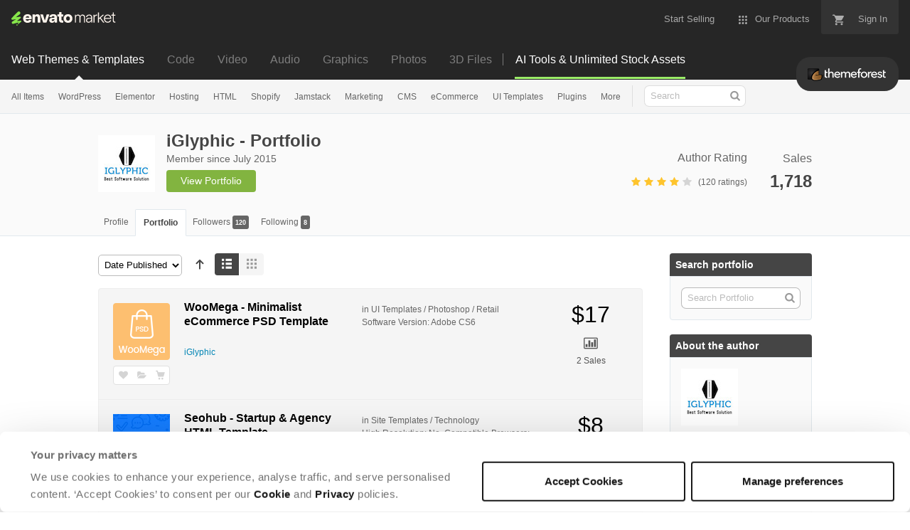

--- FILE ---
content_type: text/html; charset=utf-8
request_url: https://themeforest.net/user/iglyphic/portfolio
body_size: 24959
content:
<!doctype html>
<!--[if IE 9]> <html class="no-js ie9 fixed-layout" lang="en"> <![endif]-->
<!--[if gt IE 9]><!--> <html class="no-js " lang="en"> <!--<![endif]-->
  <head>
    <meta charset="utf-8">
  <script nonce="uT/nhDCJ28Us3dUF7vHXdw==">
//<![CDATA[
  window.DATADOG_CONFIG = {
    clientToken: 'puba7a42f353afa86efd9e11ee56e5fc8d9',
    applicationId: '8561f3f6-5252-482b-ba9f-2bbb1b009106',
    site: 'datadoghq.com',
    service: 'marketplace',
    env: 'production',
    version: '77b5afd01adad379e404997642d4622fcebfe477',
    sessionSampleRate: 0.2,
    sessionReplaySampleRate: 5
  };

//]]>
</script>


<meta content="origin-when-cross-origin" name="referrer" />

<link rel="dns-prefetch" href="//s3.envato.com" />
<link rel="preload" href="https://public-assets.envato-static.com/assets/generated_sprites/logos-20f56d7ae7a08da2c6698db678490c591ce302aedb1fcd05d3ad1e1484d3caf9.png" as="image" />
<link rel="preload" href="https://public-assets.envato-static.com/assets/generated_sprites/common-5af54247f3a645893af51456ee4c483f6530608e9c15ca4a8ac5a6e994d9a340.png" as="image" />


<title>iGlyphic - Portfolio | ThemeForest</title>

<meta name="description" content="The #1 marketplace for premium website templates, including themes for WordPress, Magento, Drupal, Joomla, and more.  Create a website, fast.">

  <meta name="viewport" content="width=device-width,initial-scale=1">

<link rel="icon" type="image/x-icon" href="https://public-assets.envato-static.com/assets/icons/favicons/favicon-1147a1221bfa55e7ee6678c2566ccd7580fa564fe2172489284a1c0b1d8d595d.png" />
  <link rel="apple-touch-icon-precomposed" type="image/x-icon" href="https://public-assets.envato-static.com/assets/icons/favicons/apple-touch-icon-72x72-precomposed-ea6fb08063069270d41814bdcea6a36fee5fffaba8ec1f0be6ccf3ebbb63dddb.png" sizes="72x72" />
  <link rel="apple-touch-icon-precomposed" type="image/x-icon" href="https://public-assets.envato-static.com/assets/icons/favicons/apple-touch-icon-114x114-precomposed-bab982e452fbea0c6821ffac2547e01e4b78e1df209253520c7c4e293849c4d3.png" sizes="114x114" />
  <link rel="apple-touch-icon-precomposed" type="image/x-icon" href="https://public-assets.envato-static.com/assets/icons/favicons/apple-touch-icon-120x120-precomposed-8275dc5d1417e913b7bd8ad048dccd1719510f0ca4434f139d675172c1095386.png" sizes="120x120" />
  <link rel="apple-touch-icon-precomposed" type="image/x-icon" href="https://public-assets.envato-static.com/assets/icons/favicons/apple-touch-icon-144x144-precomposed-c581101b4f39d1ba1c4a5e45edb6b3418847c5c387b376930c6a9922071c8148.png" sizes="144x144" />
<link rel="apple-touch-icon-precomposed" type="image/x-icon" href="https://public-assets.envato-static.com/assets/icons/favicons/apple-touch-icon-precomposed-c581101b4f39d1ba1c4a5e45edb6b3418847c5c387b376930c6a9922071c8148.png" />

  <link rel="stylesheet" href="https://public-assets.envato-static.com/assets/market/core/index-8a175c255b5ef5b608dbe4c8ad9cc43ea85bdabebcd372734133bb302f5a64af.css" media="all" />
  <link rel="stylesheet" href="https://public-assets.envato-static.com/assets/market/pages/default/index-bc0f9ebf1325995048db8d92227dd04bb29008cca2b6953a45ed79e3c50eea93.css" media="all" />


<script src="https://public-assets.envato-static.com/assets/components/brand_neue_tokens-3647ccb350ec80eb4f842ff0b6e6441c87b920ede2ad70cff79790c873711182.js" nonce="uT/nhDCJ28Us3dUF7vHXdw==" defer="defer"></script>

<meta name="theme-color" content="#333333">

  <meta name="yandex-verification" content="58faa6ff34c071e6" />
  <meta name="baidu-site-verification" content="x0xoFSsC7y" />

<link rel="canonical" href="https://themeforest.net/user/iglyphic/portfolio" />

<script type="application/ld+json">
{
  "@context": "http://schema.org",
  "@type": "WebSite",
  "name": "ThemeForest",
  "url": "https://themeforest.net"
}
</script>





<script nonce="uT/nhDCJ28Us3dUF7vHXdw==">
//<![CDATA[
  window.dataLayer = window.dataLayer || [];

//]]>
</script>
<meta name="bingbot" content="nocache">

      <meta property="og:title" content="iGlyphic - Portfolio | ThemeForest" />
  <meta property="og:type" content="website" />
  <meta property="og:url" content="https://themeforest.net/user/iglyphic/portfolio" />
  <meta property="og:image" content="https://public-assets.envato-static.com/assets/logos/marketplaces/200px/ThemeForest-955466140a6f75d50ba4a640246e79e90d9b529e6897462c9f7f15c354b8ae08.png" />
  <meta property="og:description" content="The #1 marketplace for premium website templates, including themes for WordPress, Magento, Drupal, Joomla, and more.  Create a website, fast." />
  <meta property="og:site_name" content="ThemeForest" />
  <meta property="fb:admins" content="580836304" />


<meta name="csrf-param" content="authenticity_token" />
<meta name="csrf-token" content="iNqjpR0ob5e8j2gtnmEw3izKRgeehJOeZxER_C3xbcSGOUnxR2CnAV6k6L6uy9pQuVcv8Ou8eZEy6g8BgAN_LQ" />

<meta name="turbo-visit-control" content="reload">







    <script type="text/plain" nonce="uT/nhDCJ28Us3dUF7vHXdw==" data-cookieconsent="statistics">
//<![CDATA[
      var container_env_param = "";
      (function(w,d,s,l,i) {
      w[l]=w[l]||[];w[l].push({'gtm.start':
      new Date().getTime(),event:'gtm.js'});
      var f=d.getElementsByTagName(s)[0],
      j=d.createElement(s),dl=l!='dataLayer'?'&l='+l:'';
      j.async=true;j.src='https://www.googletagmanager.com/gtm.js?id='+i+dl+container_env_param;
      f.parentNode.insertBefore(j,f);
      })(window,document,'script','dataLayer','GTM-W8KL5Q5');

//]]>
</script>
    <script type="text/plain" nonce="uT/nhDCJ28Us3dUF7vHXdw==" data-cookieconsent="marketing">
//<![CDATA[
      var gtmId = 'GTM-KGCDGPL6';
      var container_env_param = "";
      // Google Tag Manager Tracking Code
      (function(w,d,s,l,i) {
        w[l]=w[l]||[];w[l].push({'gtm.start':
          new Date().getTime(),event:'gtm.js'});
        var f=d.getElementsByTagName(s)[0],
          j=d.createElement(s),dl=l!='dataLayer'?'&l='+l:'';
        j.async=true;j.src='https://www.googletagmanager.com/gtm.js?id='+i+dl+container_env_param;
        f.parentNode.insertBefore(j,f);
      })(window,document,'script','dataLayer', gtmId);



//]]>
</script>


    <script src="https://public-assets.envato-static.com/assets/market/core/head-d4f3da877553664cb1d5ed45cb42c6ec7e6b00d0c4d164be8747cfd5002a24eb.js" nonce="uT/nhDCJ28Us3dUF7vHXdw=="></script>
  </head>
  <body
    class="color-scheme-light susy-layout-enabled"
    data-view="app impressionTracker"
    data-responsive="true"
    data-user-signed-in="false"
  >
    <script nonce="uT/nhDCJ28Us3dUF7vHXdw==">
//<![CDATA[
    var gtmConfig = {}

//]]>
</script>

    <!--[if lte IE 8]>
  <div style="color:#fff;background:#f00;padding:20px;text-align:center;">
    ThemeForest no longer actively supports this version of Internet Explorer. We suggest that you <a href="https://windows.microsoft.com/en-us/internet-explorer/download-ie" style="color:#fff;text-decoration:underline;">upgrade to a newer version</a> or <a href="https://browsehappy.com/" style="color:#fff;text-decoration:underline;">try a different browser</a>.
  </div>
<![endif]-->

    <script src="https://public-assets.envato-static.com/assets/gtm_measurements-e947ca32625d473f817a542e5e32d96fb8c283f28fca4cb018a92c05fc3074d6.js" nonce="uT/nhDCJ28Us3dUF7vHXdw=="></script>
        <noscript>
      <iframe
        src="https://www.googletagmanager.com/ns.html?id=GTM-W8KL5Q5"
        height="0"
        width="0"
        style="display:none;visibility:hidden"
      >
      </iframe>
    </noscript>

        <noscript>
      <iframe
        src="https://www.googletagmanager.com/ns.html?id=GTM-KGCDGPL6"
        height="0"
        width="0"
        style="display:none;visibility:hidden"
      >
      </iframe>
    </noscript>


    <script nonce="uT/nhDCJ28Us3dUF7vHXdw==">
//<![CDATA[
  (function() {
    function normalizeAttributeValue(value) {
      if (value === undefined || value === null) return undefined

      var normalizedValue

      if (Array.isArray(value)) {
        normalizedValue = normalizedValue || value
          .map(normalizeAttributeValue)
          .filter(Boolean)
          .join(', ')
      }

      normalizedValue = normalizedValue || value
        .toString()
        .toLowerCase()
        .trim()
        .replace(/&amp;/g, '&')
        .replace(/&#39;/g, "'")
        .replace(/\s+/g, ' ')

      if (normalizedValue === '') return undefined
      return normalizedValue
    }

    var pageAttributes = {
      app_name: normalizeAttributeValue('Marketplace'),
      app_env: normalizeAttributeValue('production'),
      app_version: normalizeAttributeValue('77b5afd01adad379e404997642d4622fcebfe477'),
      page_type: normalizeAttributeValue('author portfolio'),
      page_location: window.location.href,
      page_title: document.title,
      page_referrer: document.referrer,
      ga_param: normalizeAttributeValue(''),
      event_attributes: null,
      user_attributes: {
        user_id: normalizeAttributeValue(''),
        market_user_id: normalizeAttributeValue(''),
      }
    }
    dataLayer.push(pageAttributes)

    dataLayer.push({
      event: 'analytics_ready',
      event_attributes: {
        event_type: 'user',
        custom_timestamp: Date.now()
      }
    })
  })();

//]]>
</script>

    <div class="page">
        <div class="page__off-canvas--left overflow">
          <div class="off-canvas-left js-off-canvas-left">
  <div class="off-canvas-left__top">
    <a href="https://themeforest.net">Envato Market</a>
  </div>

  <div class="off-canvas-left__current-site -color-themeforest">
  <span class="off-canvas-left__site-title">
    Web Themes &amp; Templates
  </span>

  <a class="off-canvas-left__current-site-toggle -white-arrow -color-themeforest" data-view="dropdown" data-dropdown-target=".off-canvas-left__sites" href="#"></a>
</div>

<div class="off-canvas-left__sites is-hidden" id="off-canvas-sites">
    <a class="off-canvas-left__site" href="https://codecanyon.net/?auto_signin=true">
      <span class="off-canvas-left__site-title">
        Code
      </span>
      <i class="e-icon -icon-right-open"></i>
</a>    <a class="off-canvas-left__site" href="https://videohive.net/?auto_signin=true">
      <span class="off-canvas-left__site-title">
        Video
      </span>
      <i class="e-icon -icon-right-open"></i>
</a>    <a class="off-canvas-left__site" href="https://audiojungle.net/?auto_signin=true">
      <span class="off-canvas-left__site-title">
        Audio
      </span>
      <i class="e-icon -icon-right-open"></i>
</a>    <a class="off-canvas-left__site" href="https://graphicriver.net/?auto_signin=true">
      <span class="off-canvas-left__site-title">
        Graphics
      </span>
      <i class="e-icon -icon-right-open"></i>
</a>    <a class="off-canvas-left__site" href="https://photodune.net/?auto_signin=true">
      <span class="off-canvas-left__site-title">
        Photos
      </span>
      <i class="e-icon -icon-right-open"></i>
</a>    <a class="off-canvas-left__site" href="https://3docean.net/?auto_signin=true">
      <span class="off-canvas-left__site-title">
        3D Files
      </span>
      <i class="e-icon -icon-right-open"></i>
</a></div>

  <div class="off-canvas-left__search">
  <form id="search" action="/category/all" accept-charset="UTF-8" method="get">
    <div class="search-field -border-none">
      <div class="search-field__input">
        <input id="term" name="term" type="search" placeholder="Search" class="search-field__input-field" />
      </div>
      <button class="search-field__button" type="submit">
        <i class="e-icon -icon-search"><span class="e-icon__alt">Search</span></i>
      </button>
    </div>
</form></div>

  <ul>

    <li>
        <a class="off-canvas-category-link" data-view="dropdown" data-dropdown-target="#off-canvas-all-items" href="/category/all">
          All Items
</a>
        <ul class="is-hidden" id="off-canvas-all-items">
            <li>
              <a class="off-canvas-category-link--sub" href="/top-sellers">Popular Files</a>
            </li>
            <li>
              <a class="off-canvas-category-link--sub" href="/feature">Featured Files</a>
            </li>
            <li>
              <a class="off-canvas-category-link--sub" href="/category/all?date=this-month&amp;sort=sales">Top New Files</a>
            </li>
            <li>
              <a class="off-canvas-category-link--sub" href="/follow_feed">Follow Feed</a>
            </li>
            <li>
              <a class="off-canvas-category-link--sub" href="/authors/top">Top Authors</a>
            </li>
            <li>
              <a class="off-canvas-category-link--sub" href="/page/top_new_sellers">Top New Authors</a>
            </li>
            <li>
              <a class="off-canvas-category-link--sub" href="/collections">Public Collections</a>
            </li>
            <li>
              <a class="off-canvas-category-link--sub" href="/category">View All Categories</a>
            </li>
        </ul>

    </li>
    <li>
        <a class="off-canvas-category-link" data-view="dropdown" data-dropdown-target="#off-canvas-wordpress" href="/category/wordpress">
          WordPress
</a>
        <ul class="is-hidden" id="off-canvas-wordpress">
            <li>
              <a class="off-canvas-category-link--sub" href="/category/wordpress">Show all WordPress</a>
            </li>
            <li>
              <a class="off-canvas-category-link--sub" href="/popular_item/by_category?category=wordpress">Popular Items</a>
            </li>
            <li>
              <a class="off-canvas-category-link--sub" href="/category/wordpress/blog-magazine">Blog / Magazine</a>
            </li>
            <li>
              <a class="off-canvas-category-link--sub" href="/category/wordpress/buddypress">BuddyPress</a>
            </li>
            <li>
              <a class="off-canvas-category-link--sub" href="/category/wordpress/corporate">Corporate</a>
            </li>
            <li>
              <a class="off-canvas-category-link--sub" href="/category/wordpress/creative">Creative</a>
            </li>
            <li>
              <a class="off-canvas-category-link--sub" href="/category/wordpress/corporate/directory-listings">Directory &amp; Listings</a>
            </li>
            <li>
              <a class="off-canvas-category-link--sub" href="/category/wordpress/ecommerce">eCommerce</a>
            </li>
            <li>
              <a class="off-canvas-category-link--sub" href="/category/wordpress/education">Education</a>
            </li>
            <li>
              <a class="off-canvas-category-link--sub" href="/attributes/compatible-with/elementor">Elementor</a>
            </li>
            <li>
              <a class="off-canvas-category-link--sub" href="/category/wordpress/entertainment">Entertainment</a>
            </li>
            <li>
              <a class="off-canvas-category-link--sub" href="/category/wordpress/mobile">Mobile</a>
            </li>
            <li>
              <a class="off-canvas-category-link--sub" href="/category/wordpress/nonprofit">Nonprofit</a>
            </li>
            <li>
              <a class="off-canvas-category-link--sub" href="/category/wordpress/real-estate">Real Estate</a>
            </li>
            <li>
              <a class="off-canvas-category-link--sub" href="/category/wordpress/retail">Retail</a>
            </li>
            <li>
              <a class="off-canvas-category-link--sub" href="/category/wordpress/technology">Technology</a>
            </li>
            <li>
              <a class="off-canvas-category-link--sub" href="/category/wordpress/wedding">Wedding</a>
            </li>
            <li>
              <a class="off-canvas-category-link--sub" href="/category/wordpress/miscellaneous">Miscellaneous</a>
            </li>
            <li>
              <a class="off-canvas-category-link--sub" href="https://codecanyon.net/category/wordpress">WordPress Plugins</a>
            </li>
        </ul>

    </li>
    <li>
        <a class="off-canvas-category-link" data-view="dropdown" data-dropdown-target="#off-canvas-elementor" href="/elementor">
          Elementor
</a>
        <ul class="is-hidden" id="off-canvas-elementor">
            <li>
              <a class="off-canvas-category-link--sub" href="/category/template-kits/elementor?sort=trending">Template Kits</a>
            </li>
            <li>
              <a class="off-canvas-category-link--sub" href="https://codecanyon.net/category/wordpress?compatible_with=Elementor&amp;sort=trending&amp;term=elementor">Plugins</a>
            </li>
            <li>
              <a class="off-canvas-category-link--sub" href="/search/elementor?compatible_with=Elementor&amp;sort=trending">Themes</a>
            </li>
        </ul>

    </li>
    <li>

        <a class="off-canvas-category-link--empty" href="/wordpress-hosting">
          Hosting
</a>
    </li>
    <li>
        <a class="off-canvas-category-link" data-view="dropdown" data-dropdown-target="#off-canvas-html" href="/category/site-templates">
          HTML
</a>
        <ul class="is-hidden" id="off-canvas-html">
            <li>
              <a class="off-canvas-category-link--sub" href="/category/site-templates">Show all HTML</a>
            </li>
            <li>
              <a class="off-canvas-category-link--sub" href="/popular_item/by_category?category=site-templates">Popular Items</a>
            </li>
            <li>
              <a class="off-canvas-category-link--sub" href="/category/site-templates/admin-templates">Admin Templates</a>
            </li>
            <li>
              <a class="off-canvas-category-link--sub" href="/category/site-templates/corporate">Corporate</a>
            </li>
            <li>
              <a class="off-canvas-category-link--sub" href="/category/site-templates/creative">Creative</a>
            </li>
            <li>
              <a class="off-canvas-category-link--sub" href="/category/site-templates/entertainment">Entertainment</a>
            </li>
            <li>
              <a class="off-canvas-category-link--sub" href="/category/site-templates/mobile">Mobile</a>
            </li>
            <li>
              <a class="off-canvas-category-link--sub" href="/category/site-templates/nonprofit">Nonprofit</a>
            </li>
            <li>
              <a class="off-canvas-category-link--sub" href="/category/site-templates/personal">Personal</a>
            </li>
            <li>
              <a class="off-canvas-category-link--sub" href="/category/site-templates/retail">Retail</a>
            </li>
            <li>
              <a class="off-canvas-category-link--sub" href="/category/site-templates/specialty-pages">Specialty Pages</a>
            </li>
            <li>
              <a class="off-canvas-category-link--sub" href="/category/site-templates/technology">Technology</a>
            </li>
            <li>
              <a class="off-canvas-category-link--sub" href="/category/site-templates/wedding">Wedding</a>
            </li>
            <li>
              <a class="off-canvas-category-link--sub" href="/category/site-templates/miscellaneous">Miscellaneous</a>
            </li>
        </ul>

    </li>
    <li>
        <a class="off-canvas-category-link" data-view="dropdown" data-dropdown-target="#off-canvas-shopify" href="/category/ecommerce/shopify">
          Shopify
</a>
        <ul class="is-hidden" id="off-canvas-shopify">
            <li>
              <a class="off-canvas-category-link--sub" href="/category/ecommerce/shopify">Show all Shopify</a>
            </li>
            <li>
              <a class="off-canvas-category-link--sub" href="/popular_item/by_category?category=ecommerce/shopify">Popular Items</a>
            </li>
            <li>
              <a class="off-canvas-category-link--sub" href="/category/ecommerce/shopify/fashion">Fashion</a>
            </li>
            <li>
              <a class="off-canvas-category-link--sub" href="/category/ecommerce/shopify/shopping">Shopping</a>
            </li>
            <li>
              <a class="off-canvas-category-link--sub" href="/category/ecommerce/shopify/health-beauty">Health &amp; Beauty</a>
            </li>
            <li>
              <a class="off-canvas-category-link--sub" href="/category/ecommerce/shopify/technology">Technology</a>
            </li>
            <li>
              <a class="off-canvas-category-link--sub" href="/category/ecommerce/shopify/entertainment">Entertainment</a>
            </li>
            <li>
              <a class="off-canvas-category-link--sub" href="/category/ecommerce/shopify/miscellaneous">Miscellaneous</a>
            </li>
        </ul>

    </li>
    <li>

        <a class="off-canvas-category-link--empty" href="/category/jamstack">
          Jamstack
</a>
    </li>
    <li>
        <a class="off-canvas-category-link" data-view="dropdown" data-dropdown-target="#off-canvas-marketing" href="/category/marketing">
          Marketing
</a>
        <ul class="is-hidden" id="off-canvas-marketing">
            <li>
              <a class="off-canvas-category-link--sub" href="/category/marketing">Show all Marketing</a>
            </li>
            <li>
              <a class="off-canvas-category-link--sub" href="/popular_item/by_category?category=marketing">Popular Items</a>
            </li>
            <li>
              <a class="off-canvas-category-link--sub" href="/category/marketing/email-templates">Email Templates</a>
            </li>
            <li>
              <a class="off-canvas-category-link--sub" href="/category/marketing/landing-pages">Landing Pages</a>
            </li>
            <li>
              <a class="off-canvas-category-link--sub" href="/category/marketing/unbounce-landing-pages">Unbounce Landing Pages</a>
            </li>
        </ul>

    </li>
    <li>
        <a class="off-canvas-category-link" data-view="dropdown" data-dropdown-target="#off-canvas-cms" href="/category/cms-themes">
          CMS
</a>
        <ul class="is-hidden" id="off-canvas-cms">
            <li>
              <a class="off-canvas-category-link--sub" href="/category/cms-themes">Show all CMS</a>
            </li>
            <li>
              <a class="off-canvas-category-link--sub" href="/popular_item/by_category?category=cms-themes">Popular Items</a>
            </li>
            <li>
              <a class="off-canvas-category-link--sub" href="/category/cms-themes/concrete5">Concrete5</a>
            </li>
            <li>
              <a class="off-canvas-category-link--sub" href="/category/cms-themes/drupal">Drupal</a>
            </li>
            <li>
              <a class="off-canvas-category-link--sub" href="/category/cms-themes/hubspot-cms-hub">HubSpot CMS Hub</a>
            </li>
            <li>
              <a class="off-canvas-category-link--sub" href="/category/cms-themes/joomla">Joomla</a>
            </li>
            <li>
              <a class="off-canvas-category-link--sub" href="/category/cms-themes/modx-themes">MODX Themes</a>
            </li>
            <li>
              <a class="off-canvas-category-link--sub" href="/category/cms-themes/moodle">Moodle</a>
            </li>
            <li>
              <a class="off-canvas-category-link--sub" href="/category/cms-themes/webflow">Webflow</a>
            </li>
            <li>
              <a class="off-canvas-category-link--sub" href="/category/cms-themes/weebly">Weebly</a>
            </li>
            <li>
              <a class="off-canvas-category-link--sub" href="/category/cms-themes/miscellaneous">Miscellaneous</a>
            </li>
        </ul>

    </li>
    <li>
        <a class="off-canvas-category-link" data-view="dropdown" data-dropdown-target="#off-canvas-ecommerce" href="/category/ecommerce">
          eCommerce
</a>
        <ul class="is-hidden" id="off-canvas-ecommerce">
            <li>
              <a class="off-canvas-category-link--sub" href="/category/ecommerce">Show all eCommerce</a>
            </li>
            <li>
              <a class="off-canvas-category-link--sub" href="/popular_item/by_category?category=ecommerce">Popular Items</a>
            </li>
            <li>
              <a class="off-canvas-category-link--sub" href="/category/wordpress/ecommerce/woocommerce">WooCommerce</a>
            </li>
            <li>
              <a class="off-canvas-category-link--sub" href="/category/ecommerce/bigcommerce">BigCommerce</a>
            </li>
            <li>
              <a class="off-canvas-category-link--sub" href="/attributes/compatible-with/Drupal%20Commerce?sort=date">Drupal Commerce</a>
            </li>
            <li>
              <a class="off-canvas-category-link--sub" href="/search?compatible_with=Easy+Digital+Downloads">Easy Digital Downloads</a>
            </li>
            <li>
              <a class="off-canvas-category-link--sub" href="/attributes/themeforest-files-included/ecwid%20css%20files">Ecwid</a>
            </li>
            <li>
              <a class="off-canvas-category-link--sub" href="/category/ecommerce/magento">Magento</a>
            </li>
            <li>
              <a class="off-canvas-category-link--sub" href="/category/ecommerce/opencart">OpenCart</a>
            </li>
            <li>
              <a class="off-canvas-category-link--sub" href="/category/ecommerce/prestashop">PrestaShop</a>
            </li>
            <li>
              <a class="off-canvas-category-link--sub" href="/category/ecommerce/shopify">Shopify</a>
            </li>
            <li>
              <a class="off-canvas-category-link--sub" href="/attributes/compatible-with/Ubercart?sort=date">Ubercart</a>
            </li>
            <li>
              <a class="off-canvas-category-link--sub" href="/category/cms-themes/joomla/virtuemart">VirtueMart</a>
            </li>
            <li>
              <a class="off-canvas-category-link--sub" href="/category/ecommerce/zen-cart">Zen Cart</a>
            </li>
            <li>
              <a class="off-canvas-category-link--sub" href="/category/ecommerce/miscellaneous">Miscellaneous</a>
            </li>
        </ul>

    </li>
    <li>
        <a class="off-canvas-category-link" data-view="dropdown" data-dropdown-target="#off-canvas-ui-templates" href="/category/ui-templates">
          UI Templates
</a>
        <ul class="is-hidden" id="off-canvas-ui-templates">
            <li>
              <a class="off-canvas-category-link--sub" href="/popular_item/by_category?category=ui-templates">Popular Items</a>
            </li>
            <li>
              <a class="off-canvas-category-link--sub" href="/category/ui-templates/figma">Figma</a>
            </li>
            <li>
              <a class="off-canvas-category-link--sub" href="/category/ui-templates/adobe-xd">Adobe XD</a>
            </li>
            <li>
              <a class="off-canvas-category-link--sub" href="/category/ui-templates/photoshop">Photoshop</a>
            </li>
            <li>
              <a class="off-canvas-category-link--sub" href="/category/ui-templates/sketch">Sketch</a>
            </li>
        </ul>

    </li>
    <li>

        <a class="off-canvas-category-link--empty" href="https://codecanyon.net/category/wordpress">
          Plugins
</a>
    </li>
    <li>
        <a class="off-canvas-category-link" data-view="dropdown" data-dropdown-target="#off-canvas-more" href="/category">
          More
</a>
        <ul class="is-hidden" id="off-canvas-more">
            <li>
              <a class="off-canvas-category-link--sub" href="/category/blogging">Blogging</a>
            </li>
            <li>
              <a class="off-canvas-category-link--sub" href="/category/courses">Courses</a>
            </li>
            <li>
              <a class="off-canvas-category-link--sub" href="/attributes/compatible-with/facebook">Facebook Templates</a>
            </li>
            <li>
              <a class="off-canvas-category-link--sub" href="https://elements.envato.com/extensions/wordpress">Free Elementor Templates</a>
            </li>
            <li>
              <a class="off-canvas-category-link--sub" href="/category/forums">Forums</a>
            </li>
            <li>
              <a class="off-canvas-category-link--sub" href="/category/blogging/ghost-themes">Ghost Themes</a>
            </li>
            <li>
              <a class="off-canvas-category-link--sub" href="/category/blogging/tumblr">Tumblr</a>
            </li>
            <li>
              <a class="off-canvas-category-link--sub external-link elements-nav__category-link" target="_blank" data-analytics-view-payload="{&quot;eventName&quot;:&quot;view_promotion&quot;,&quot;contextDetail&quot;:&quot;sub nav&quot;,&quot;ecommerce&quot;:{&quot;promotionId&quot;:&quot;Unlimited Creative Assets&quot;,&quot;promotionName&quot;:&quot;Unlimited Creative Assets&quot;,&quot;promotionType&quot;:&quot;elements referral&quot;}}" data-analytics-click-payload="{&quot;eventName&quot;:&quot;select_promotion&quot;,&quot;contextDetail&quot;:&quot;sub nav&quot;,&quot;ecommerce&quot;:{&quot;promotionId&quot;:&quot;Unlimited Creative Assets&quot;,&quot;promotionName&quot;:&quot;Unlimited Creative Assets&quot;,&quot;promotionType&quot;:&quot;elements referral&quot;}}" href="https://elements.envato.com/all-items/?utm_campaign=elements_mkt-nav_child&amp;utm_content=tf_all-items&amp;utm_medium=referral&amp;utm_source=themeforest.net">Unlimited Creative Assets</a>
            </li>
        </ul>

    </li>

    <li>
  <a class="elements-nav__category-link external-link" target="_blank" data-analytics-view-payload="{&quot;eventName&quot;:&quot;view_promotion&quot;,&quot;contextDetail&quot;:&quot;site switcher&quot;,&quot;ecommerce&quot;:{&quot;promotionId&quot;:&quot;switcher_mobile_DEC2025&quot;,&quot;promotionName&quot;:&quot;switcher_mobile_DEC2025&quot;,&quot;promotionType&quot;:&quot;elements referral&quot;}}" data-analytics-click-payload="{&quot;eventName&quot;:&quot;select_promotion&quot;,&quot;contextDetail&quot;:&quot;site switcher&quot;,&quot;ecommerce&quot;:{&quot;promotionId&quot;:&quot;switcher_mobile_DEC2025&quot;,&quot;promotionName&quot;:&quot;switcher_mobile_DEC2025&quot;,&quot;promotionType&quot;:&quot;elements referral&quot;}}" href="https://elements.envato.com/?utm_campaign=switcher_mobile_DEC2025&amp;utm_medium=referral&amp;utm_source=themeforest.net">Unlimited Downloads</a>
</li>

</ul>

</div>

        </div>

        <div class="page__off-canvas--right overflow">
          <div class="off-canvas-right">
    <a class="off-canvas-right__link--cart" href="/cart">
  Guest Cart
  <div class="shopping-cart-summary is-empty" data-view="cartCount">
    <span class="js-cart-summary-count shopping-cart-summary__count">0</span>
    <i class="e-icon -icon-cart"></i>
  </div>
</a>
<a class="off-canvas-right__link" href="/sign_up">
  Create an Envato Account
  <i class="e-icon -icon-envato"></i>
</a>
<a class="off-canvas-right__link" href="/sign_in">
  Sign In
  <i class="e-icon -icon-login"></i>
</a>
</div>

        </div>

      <div class="page__canvas">
        <div class="canvas">
          <div class="canvas__header">

            <header class="site-header">
                <div class="site-header__mini is-hidden-desktop">
                  <div class="header-mini">
  <div class="header-mini__button--cart">
    <a class="btn btn--square" href="/cart">
      <svg width="14px"
     height="14px"
     viewBox="0 0 14 14"
     class="header-mini__button-cart-icon"
     xmlns="http://www.w3.org/2000/svg"
     aria-labelledby="title"
     role="img">
  <title>Cart</title>
  <path d="M 0.009 1.349 C 0.009 1.753 0.347 2.086 0.765 2.086 C 0.765 2.086 0.766 2.086 0.767 2.086 L 0.767 2.09 L 2.289 2.09 L 5.029 7.698 L 4.001 9.507 C 3.88 9.714 3.812 9.958 3.812 10.217 C 3.812 11.028 4.496 11.694 5.335 11.694 L 14.469 11.694 L 14.469 11.694 C 14.886 11.693 15.227 11.36 15.227 10.957 C 15.227 10.552 14.886 10.221 14.469 10.219 L 14.469 10.217 L 5.653 10.217 C 5.547 10.217 5.463 10.135 5.463 10.031 L 5.487 9.943 L 6.171 8.738 L 11.842 8.738 C 12.415 8.738 12.917 8.436 13.175 7.978 L 15.901 3.183 C 15.96 3.08 15.991 2.954 15.991 2.828 C 15.991 2.422 15.65 2.09 15.23 2.09 L 3.972 2.09 L 3.481 1.077 L 3.466 1.043 C 3.343 0.79 3.084 0.612 2.778 0.612 C 2.777 0.612 0.765 0.612 0.765 0.612 C 0.347 0.612 0.009 0.943 0.009 1.349 Z M 3.819 13.911 C 3.819 14.724 4.496 15.389 5.335 15.389 C 6.171 15.389 6.857 14.724 6.857 13.911 C 6.857 13.097 6.171 12.434 5.335 12.434 C 4.496 12.434 3.819 13.097 3.819 13.911 Z M 11.431 13.911 C 11.431 14.724 12.11 15.389 12.946 15.389 C 13.784 15.389 14.469 14.724 14.469 13.911 C 14.469 13.097 13.784 12.434 12.946 12.434 C 12.11 12.434 11.431 13.097 11.431 13.911 Z"></path>

</svg>


      <span class="is-hidden">Cart</span>
      <span class="header-mini__button-cart-cart-amount is-hidden"
            data-view="headerCartCount">
        0
      </span>
</a>  </div>
  <div class="header-mini__button--account">
    <a class="btn btn--square" data-view="offCanvasNavToggle" data-off-canvas="right" href="#account">
      <i class="e-icon -icon-person"></i>
      <span class="is-hidden">Account</span>
</a>  </div>

    <div class="header-mini__button--categories">
      <a class="btn btn--square" data-view="offCanvasNavToggle" data-off-canvas="left" href="#categories">
        <i class="e-icon -icon-hamburger"></i>
        <span class="is-hidden">Sites, Search &amp; Categories</span>
</a>    </div>

  <div class="header-mini__logo">
  <a href="https://themeforest.net/?auto_signin=true">
    <img alt="ThemeForest" class="header-mini__logo--themeforest" src="https://public-assets.envato-static.com/assets/common/transparent-1px-1f61547480c17dc67dd9a6c38545a5911cc4a8024f6f3c0992e7c1c81fb37578.png" />
</a></div>


</div>

                </div>

              <div class="global-header is-hidden-tablet-and-below">

  <div class='grid-container -layout-wide'>
    <div class='global-header__wrapper'>
      <a href="https://themeforest.net">
        <img height="20" alt="Envato Market" class="global-header__logo" src="https://public-assets.envato-static.com/assets/logos/envato_market-dd390ae860330996644c1c109912d2bf63885fc075b87215ace9b5b4bdc71cc8.svg" />
</a>
      <nav class='global-header-menu' role='navigation'>
        <ul class='global-header-menu__list'>
            <li class='global-header-menu__list-item'>
              <a class="global-header-menu__link" href="https://author.envato.com">
                <span class='global-header-menu__link-text'>
                  Start Selling
                </span>
</a>            </li>


          <li data-view="globalHeaderMenuDropdownHandler" class='global-header-menu__list-item--with-dropdown'>
  <a data-lazy-load-trigger="mouseover" class="global-header-menu__link" href="#">
    <svg width="16px"
     height="16px"
     viewBox="0 0 16 16"
     class="global-header-menu__icon"
     xmlns="http://www.w3.org/2000/svg"
     aria-labelledby="title"
     role="img">
  <title>Menu</title>
  <path d="M3.5 2A1.5 1.5 0 0 1 5 3.5 1.5 1.5 0 0 1 3.5 5 1.5 1.5 0 0 1 2 3.5 1.5 1.5 0 0 1 3.5 2zM8 2a1.5 1.5 0 0 1 1.5 1.5A1.5 1.5 0 0 1 8 5a1.5 1.5 0 0 1-1.5-1.5A1.5 1.5 0 0 1 8 2zM12.5 2A1.5 1.5 0 0 1 14 3.5 1.5 1.5 0 0 1 12.5 5 1.5 1.5 0 0 1 11 3.5 1.5 1.5 0 0 1 12.5 2zM3.5 6.5A1.5 1.5 0 0 1 5 8a1.5 1.5 0 0 1-1.5 1.5A1.5 1.5 0 0 1 2 8a1.5 1.5 0 0 1 1.5-1.5zM8 6.5A1.5 1.5 0 0 1 9.5 8 1.5 1.5 0 0 1 8 9.5 1.5 1.5 0 0 1 6.5 8 1.5 1.5 0 0 1 8 6.5zM12.5 6.5A1.5 1.5 0 0 1 14 8a1.5 1.5 0 0 1-1.5 1.5A1.5 1.5 0 0 1 11 8a1.5 1.5 0 0 1 1.5-1.5zM3.5 11A1.5 1.5 0 0 1 5 12.5 1.5 1.5 0 0 1 3.5 14 1.5 1.5 0 0 1 2 12.5 1.5 1.5 0 0 1 3.5 11zM8 11a1.5 1.5 0 0 1 1.5 1.5A1.5 1.5 0 0 1 8 14a1.5 1.5 0 0 1-1.5-1.5A1.5 1.5 0 0 1 8 11zM12.5 11a1.5 1.5 0 0 1 1.5 1.5 1.5 1.5 0 0 1-1.5 1.5 1.5 1.5 0 0 1-1.5-1.5 1.5 1.5 0 0 1 1.5-1.5z"></path>

</svg>

    <span class='global-header-menu__link-text'>
      Our Products
    </span>
</a>
  <div class='global-header-menu__dropdown-container'>
    <div class='global-header-dropdown'>
      <ul class='global-header-dropdown__list'>
          <li>
            <a class="global-header-dropdown__link" data-analytics-view-payload="{&quot;eventName&quot;:&quot;view_promotion&quot;,&quot;contextDetail&quot;:&quot;product picker&quot;,&quot;ecommerce&quot;:{&quot;promotionId&quot;:&quot;elements_mkt-headernav_our_products_26AUG2024&quot;,&quot;promotionName&quot;:&quot;elements_mkt-headernav_our_products_26AUG2024&quot;,&quot;promotionType&quot;:&quot;elements referral&quot;}}" data-analytics-click-payload="{&quot;eventName&quot;:&quot;select_promotion&quot;,&quot;contextDetail&quot;:&quot;product picker&quot;,&quot;ecommerce&quot;:{&quot;promotionId&quot;:&quot;elements_mkt-headernav_our_products_26AUG2024&quot;,&quot;promotionName&quot;:&quot;elements_mkt-headernav_our_products_26AUG2024&quot;,&quot;promotionType&quot;:&quot;elements referral&quot;}}" title="The unlimited creative subscription" target="_blank" href="https://elements.envato.com?utm_source=envatomarket&amp;utm_medium=promos&amp;utm_campaign=elements_mkt-headernav_our_products_26AUG2024&amp;utm_content=headernav">
              <span data-src="https://public-assets.envato-static.com/assets/header/EnvatoElements-logo-4f70ffb865370a5fb978e9a1fc5bbedeeecdfceb8d0ebec2186aef4bee5db79d.svg" data-alt="Envato Elements" data-class="global-header-dropdown__product-logo" class="lazy-load-img global-header-dropdown__product-logo"></span>
                <span class="global-header-dropdown__link-text -decoration-none">The unlimited creative subscription</span>
</a>          </li>
          <li>
            <a class="global-header-dropdown__link" data-analytics-view-payload="{&quot;eventName&quot;:&quot;view_promotion&quot;,&quot;contextDetail&quot;:&quot;product picker&quot;,&quot;ecommerce&quot;:{&quot;promotionId&quot;:&quot;tutsplus_mkt-headernav_our_products_26AUG2024&quot;,&quot;promotionName&quot;:&quot;tutsplus_mkt-headernav_our_products_26AUG2024&quot;,&quot;promotionType&quot;:&quot;&quot;}}" data-analytics-click-payload="{&quot;eventName&quot;:&quot;select_promotion&quot;,&quot;contextDetail&quot;:&quot;product picker&quot;,&quot;ecommerce&quot;:{&quot;promotionId&quot;:&quot;tutsplus_mkt-headernav_our_products_26AUG2024&quot;,&quot;promotionName&quot;:&quot;tutsplus_mkt-headernav_our_products_26AUG2024&quot;,&quot;promotionType&quot;:&quot;&quot;}}" title="Free creative tutorials and courses" target="_blank" href="https://tutsplus.com?utm_source=envatomarket&amp;utm_medium=promos&amp;utm_campaign=tutsplus_mkt-headernav_our_products_26AUG2024&amp;&amp;utm_content=headernav">
              <span data-src="https://public-assets.envato-static.com/assets/header/EnvatoTuts-logo-5bb3e97bcf5ed243facca8a3dfada1cb1c916ab65d5ab88a541fbe9aface742b.svg" data-alt="Tuts+" data-class="global-header-dropdown__product-logo" class="lazy-load-img global-header-dropdown__product-logo"></span>
                <span class="global-header-dropdown__link-text -decoration-none">Free creative tutorials and courses</span>
</a>          </li>
          <li>
            <a class="global-header-dropdown__link" data-analytics-view-payload="{&quot;eventName&quot;:&quot;view_promotion&quot;,&quot;contextDetail&quot;:&quot;product picker&quot;,&quot;ecommerce&quot;:{&quot;promotionId&quot;:&quot;placeit_mkt-headernav_our_products_26AUG2024&quot;,&quot;promotionName&quot;:&quot;placeit_mkt-headernav_our_products_26AUG2024&quot;,&quot;promotionType&quot;:&quot;&quot;}}" data-analytics-click-payload="{&quot;eventName&quot;:&quot;select_promotion&quot;,&quot;contextDetail&quot;:&quot;product picker&quot;,&quot;ecommerce&quot;:{&quot;promotionId&quot;:&quot;placeit_mkt-headernav_our_products_26AUG2024&quot;,&quot;promotionName&quot;:&quot;placeit_mkt-headernav_our_products_26AUG2024&quot;,&quot;promotionType&quot;:&quot;&quot;}}" title="Customize mockups, design and video" target="_blank" href="https://placeit.net?utm_source=envatomarket&amp;utm_medium=promos&amp;utm_campaign=placeit_mkt-headernav_our_products_26AUG2024&amp;utm_content=headernav">
              <span data-src="https://public-assets.envato-static.com/assets/header/Placeit-logo-db4c3dfdec1cbc06ecfc092e600ff2712795f60ce4c50b32c93d450006d7ea8d.svg" data-alt="Placeit by Envato" data-class="global-header-dropdown__product-logo" class="lazy-load-img global-header-dropdown__product-logo"></span>
                <span class="global-header-dropdown__link-text -decoration-none">Customize mockups, design and video</span>
</a>          </li>
      </ul>

      <div class='global-header-dropdown-footer'>
        <ul>
            <li class='global-header-dropdown-footer__list-item'>
              Join the
              <a class="global-header-dropdown-footer__link" target="_blank" href="http://community.envato.com">
                Envato community
</a>            </li>
        </ul>
      </div>
    </div>
  </div>
</li>

          <li class='global-header-menu__list-item -background-light -border-radius'>
  <a id="spec-link-cart" class="global-header-menu__link h-pr1" href="/cart">

    <svg width="16px"
     height="16px"
     viewBox="0 0 16 16"
     class="global-header-menu__icon global-header-menu__icon-cart"
     xmlns="http://www.w3.org/2000/svg"
     aria-labelledby="title"
     role="img">
  <title>Cart</title>
  <path d="M 0.009 1.349 C 0.009 1.753 0.347 2.086 0.765 2.086 C 0.765 2.086 0.766 2.086 0.767 2.086 L 0.767 2.09 L 2.289 2.09 L 5.029 7.698 L 4.001 9.507 C 3.88 9.714 3.812 9.958 3.812 10.217 C 3.812 11.028 4.496 11.694 5.335 11.694 L 14.469 11.694 L 14.469 11.694 C 14.886 11.693 15.227 11.36 15.227 10.957 C 15.227 10.552 14.886 10.221 14.469 10.219 L 14.469 10.217 L 5.653 10.217 C 5.547 10.217 5.463 10.135 5.463 10.031 L 5.487 9.943 L 6.171 8.738 L 11.842 8.738 C 12.415 8.738 12.917 8.436 13.175 7.978 L 15.901 3.183 C 15.96 3.08 15.991 2.954 15.991 2.828 C 15.991 2.422 15.65 2.09 15.23 2.09 L 3.972 2.09 L 3.481 1.077 L 3.466 1.043 C 3.343 0.79 3.084 0.612 2.778 0.612 C 2.777 0.612 0.765 0.612 0.765 0.612 C 0.347 0.612 0.009 0.943 0.009 1.349 Z M 3.819 13.911 C 3.819 14.724 4.496 15.389 5.335 15.389 C 6.171 15.389 6.857 14.724 6.857 13.911 C 6.857 13.097 6.171 12.434 5.335 12.434 C 4.496 12.434 3.819 13.097 3.819 13.911 Z M 11.431 13.911 C 11.431 14.724 12.11 15.389 12.946 15.389 C 13.784 15.389 14.469 14.724 14.469 13.911 C 14.469 13.097 13.784 12.434 12.946 12.434 C 12.11 12.434 11.431 13.097 11.431 13.911 Z"></path>

</svg>


    <span class="global-header-menu__link-cart-amount is-hidden" data-view="headerCartCount" data-test-id="header_cart_count">0</span>
</a></li>

            <li class='global-header-menu__list-item -background-light -border-radius'>
    <a class="global-header-menu__link h-pl1" data-view="modalAjax" href="/sign_in">
      <span id="spec-user-username" class='global-header-menu__link-text'>
        Sign In
      </span>
</a>  </li>

        </ul>
      </nav>
    </div>
  </div>
</div>


              <div class="site-header__sites is-hidden-tablet-and-below">
                <div class="header-sites header-site-titles">
  <div class="grid-container -layout-wide">
    <nav class="header-site-titles__container">
        <div class="header-site-titles__site">
            <a class="header-site-titles__link t-link is-active" alt="Web Templates" href="https://themeforest.net/?auto_signin=true">Web Themes &amp; Templates</a>
        </div>
        <div class="header-site-titles__site">
            <a class="header-site-titles__link t-link" alt="Code" href="https://codecanyon.net/?auto_signin=true">Code</a>
        </div>
        <div class="header-site-titles__site">
            <a class="header-site-titles__link t-link" alt="Video" href="https://videohive.net/?auto_signin=true">Video</a>
        </div>
        <div class="header-site-titles__site">
            <a class="header-site-titles__link t-link" alt="Music" href="https://audiojungle.net/?auto_signin=true">Audio</a>
        </div>
        <div class="header-site-titles__site">
            <a class="header-site-titles__link t-link" alt="Graphics" href="https://graphicriver.net/?auto_signin=true">Graphics</a>
        </div>
        <div class="header-site-titles__site">
            <a class="header-site-titles__link t-link" alt="Photos" href="https://photodune.net/?auto_signin=true">Photos</a>
        </div>
        <div class="header-site-titles__site">
            <a class="header-site-titles__link t-link" alt="3D Files" href="https://3docean.net/?auto_signin=true">3D Files</a>
        </div>

      <div class="header-site-titles__site elements-nav__container">
  <a class="header-site-titles__link t-link elements-nav__main-link"
    href="https://elements.envato.com/?utm_campaign=elements_mkt-switcher_DEC2025&amp;utm_medium=referral&amp;utm_source=themeforest.net"
    target="_blank"
  >
    <span>
      AI Tools & Unlimited Stock Assets
    </span>
  </a>

  <a target="_blank" class="elements-nav__dropdown-container unique-selling-points__variant" data-analytics-view-payload="{&quot;eventName&quot;:&quot;view_promotion&quot;,&quot;contextDetail&quot;:&quot;site switcher&quot;,&quot;ecommerce&quot;:{&quot;promotionId&quot;:&quot;elements_mkt-switcher_DEC2025&quot;,&quot;promotionName&quot;:&quot;elements_mkt-switcher_DEC2025&quot;,&quot;promotionType&quot;:&quot;elements referral&quot;}}" data-analytics-click-payload="{&quot;eventName&quot;:&quot;select_promotion&quot;,&quot;contextDetail&quot;:&quot;site switcher&quot;,&quot;ecommerce&quot;:{&quot;promotionId&quot;:&quot;elements_mkt-switcher_DEC2025&quot;,&quot;promotionName&quot;:&quot;elements_mkt-switcher_DEC2025&quot;,&quot;promotionType&quot;:&quot;elements referral&quot;}}" href="https://elements.envato.com/?utm_campaign=elements_mkt-switcher_DEC2025&amp;utm_medium=referral&amp;utm_source=themeforest.net">
    <div class="elements-nav__main-panel">
      <img class="elements-nav__logo-container"
        loading="lazy"
        src="https://public-assets.envato-static.com/assets/header/EnvatoElements-logo-4f70ffb865370a5fb978e9a1fc5bbedeeecdfceb8d0ebec2186aef4bee5db79d.svg"
        alt="Elements logo"
        height="23"
        width="101"
        >

      <div class="elements-nav__punch-line">
        <h2>
          Your<span class="accent"> all-in-one</span> <br/>
          creative subscription
        </h2>
        <ul>
          <li>
            <img alt="Icon AI Lab" width="20" height="20" color="black" src="https://public-assets.envato-static.com/assets/icons/icon_ai_lab-392649db566978b164521b68847efa8d998c71724fc01e47d5133d007dd3feef.svg" />
              AI tools
          </li>
          <li>
            <img alt="Icon Perpetual" width="20" height="20" color="black" src="https://public-assets.envato-static.com/assets/icons/icon_perpetual-c6d2f6297b4fbc3e41afbc299858f29506f2900a7e10b5cdd9e967a6a96977e8.svg" />
            Unlimited stock assets
          </li>
          <li>Subscribe to Envato Elements</li>
        </ul>
        <button class="brand-neue-button brand-neue-button__open-in-new elements-nav__cta">Start now</button>
      </div>
    </div>
    <div class="elements-nav__secondary-panel">
      <img class="elements-nav__secondary-panel__collage"
        loading="lazy"
        src="https://public-assets.envato-static.com/assets/header/items-collage-1x-db3a4395c907a3306f099e7cbaf15b0221e0ea593140a0d479b036b119a5b274.png"
        srcset="https://public-assets.envato-static.com/assets/header/items-collage-2x-1e0334ccd058ccce2bcc4ccd04ad1e1ec2a708f89a013dc153aeaacd6cc3d7bf.png 2x"
        alt="Collage of Elements items"
      >
    </div>
</a></div>

      <div class="header-site-floating-logo__container">
        <div class=header-site-floating-logo__themeforest ></div>
      </div>
    </nav>
  </div>
</div>

              </div>

              <div class="site-header__categories is-hidden-tablet-and-below">
                <div class="header-categories">
  <div class="grid-container -layout-wide">
    <ul class="header-categories__links">
    <li class="header-categories__links-item">
      <a class="header-categories__main-link" data-view="touchOnlyDropdown" data-dropdown-target=".js-categories-0-dropdown" href="/category/all">

        All Items

</a>
        <div class="header-categories__links-dropdown js-categories-0-dropdown">
          <ul class="header-dropdown">
              <li>
                <a class="" href="/top-sellers">Popular Files</a>
              </li>
              <li>
                <a class="" href="/feature">Featured Files</a>
              </li>
              <li>
                <a class="" href="/category/all?date=this-month&amp;sort=sales">Top New Files</a>
              </li>
              <li>
                <a class="" href="/follow_feed">Follow Feed</a>
              </li>
              <li>
                <a class="" href="/authors/top">Top Authors</a>
              </li>
              <li>
                <a class="" href="/page/top_new_sellers">Top New Authors</a>
              </li>
              <li>
                <a class="" href="/collections">Public Collections</a>
              </li>
              <li>
                <a class="" href="/category">View All Categories</a>
              </li>
          </ul>
        </div>
    </li>
    <li class="header-categories__links-item">
      <a class="header-categories__main-link" data-view="touchOnlyDropdown" data-dropdown-target=".js-categories-1-dropdown" href="/category/wordpress">

        WordPress

</a>
        <div class="header-categories__links-dropdown js-categories-1-dropdown">
          <ul class="header-dropdown">
              <li>
                <a class=" header-dropdown__top" href="/popular_item/by_category?category=wordpress">Popular Items</a>
              </li>
              <li>
                <a class="" href="/category/wordpress/blog-magazine">Blog / Magazine</a>
              </li>
              <li>
                <a class="" href="/category/wordpress/buddypress">BuddyPress</a>
              </li>
              <li>
                <a class="" href="/category/wordpress/corporate">Corporate</a>
              </li>
              <li>
                <a class="" href="/category/wordpress/creative">Creative</a>
              </li>
              <li>
                <a class="" href="/category/wordpress/corporate/directory-listings">Directory &amp; Listings</a>
              </li>
              <li>
                <a class="" href="/category/wordpress/ecommerce">eCommerce</a>
              </li>
              <li>
                <a class="" href="/category/wordpress/education">Education</a>
              </li>
              <li>
                <a class="" href="/attributes/compatible-with/elementor">Elementor</a>
              </li>
              <li>
                <a class="" href="/category/wordpress/entertainment">Entertainment</a>
              </li>
              <li>
                <a class="" href="/category/wordpress/mobile">Mobile</a>
              </li>
              <li>
                <a class="" href="/category/wordpress/nonprofit">Nonprofit</a>
              </li>
              <li>
                <a class="" href="/category/wordpress/real-estate">Real Estate</a>
              </li>
              <li>
                <a class="" href="/category/wordpress/retail">Retail</a>
              </li>
              <li>
                <a class="" href="/category/wordpress/technology">Technology</a>
              </li>
              <li>
                <a class="" href="/category/wordpress/wedding">Wedding</a>
              </li>
              <li>
                <a class="" href="/category/wordpress/miscellaneous">Miscellaneous</a>
              </li>
              <li>
                <a class=" header-dropdown__bottom" href="https://codecanyon.net/category/wordpress">WordPress Plugins</a>
              </li>
          </ul>
        </div>
    </li>
    <li class="header-categories__links-item">
      <a class="header-categories__main-link" data-view="touchOnlyDropdown" data-dropdown-target=".js-categories-2-dropdown" href="/elementor">

        Elementor

</a>
        <div class="header-categories__links-dropdown js-categories-2-dropdown">
          <ul class="header-dropdown">
              <li>
                <a class="" href="/category/template-kits/elementor?sort=trending">Template Kits</a>
              </li>
              <li>
                <a class="" href="https://codecanyon.net/category/wordpress?compatible_with=Elementor&amp;sort=trending&amp;term=elementor">Plugins</a>
              </li>
              <li>
                <a class="" href="/search/elementor?compatible_with=Elementor&amp;sort=trending">Themes</a>
              </li>
          </ul>
        </div>
    </li>
    <li class="header-categories__links-item">
      <a class="header-categories__main-link header-categories__main-link--empty" href="/wordpress-hosting">

        Hosting

</a>
    </li>
    <li class="header-categories__links-item">
      <a class="header-categories__main-link" data-view="touchOnlyDropdown" data-dropdown-target=".js-categories-4-dropdown" href="/category/site-templates">

        HTML

</a>
        <div class="header-categories__links-dropdown js-categories-4-dropdown">
          <ul class="header-dropdown">
              <li>
                <a class=" header-dropdown__top" href="/popular_item/by_category?category=site-templates">Popular Items</a>
              </li>
              <li>
                <a class="" href="/category/site-templates/admin-templates">Admin Templates</a>
              </li>
              <li>
                <a class="" href="/category/site-templates/corporate">Corporate</a>
              </li>
              <li>
                <a class="" href="/category/site-templates/creative">Creative</a>
              </li>
              <li>
                <a class="" href="/category/site-templates/entertainment">Entertainment</a>
              </li>
              <li>
                <a class="" href="/category/site-templates/mobile">Mobile</a>
              </li>
              <li>
                <a class="" href="/category/site-templates/nonprofit">Nonprofit</a>
              </li>
              <li>
                <a class="" href="/category/site-templates/personal">Personal</a>
              </li>
              <li>
                <a class="" href="/category/site-templates/retail">Retail</a>
              </li>
              <li>
                <a class="" href="/category/site-templates/specialty-pages">Specialty Pages</a>
              </li>
              <li>
                <a class="" href="/category/site-templates/technology">Technology</a>
              </li>
              <li>
                <a class="" href="/category/site-templates/wedding">Wedding</a>
              </li>
              <li>
                <a class="" href="/category/site-templates/miscellaneous">Miscellaneous</a>
              </li>
          </ul>
        </div>
    </li>
    <li class="header-categories__links-item">
      <a class="header-categories__main-link" data-view="touchOnlyDropdown" data-dropdown-target=".js-categories-5-dropdown" href="/category/ecommerce/shopify">

        Shopify

</a>
        <div class="header-categories__links-dropdown js-categories-5-dropdown">
          <ul class="header-dropdown">
              <li>
                <a class=" header-dropdown__top" href="/popular_item/by_category?category=ecommerce/shopify">Popular Items</a>
              </li>
              <li>
                <a class="" href="/category/ecommerce/shopify/fashion">Fashion</a>
              </li>
              <li>
                <a class="" href="/category/ecommerce/shopify/shopping">Shopping</a>
              </li>
              <li>
                <a class="" href="/category/ecommerce/shopify/health-beauty">Health &amp; Beauty</a>
              </li>
              <li>
                <a class="" href="/category/ecommerce/shopify/technology">Technology</a>
              </li>
              <li>
                <a class="" href="/category/ecommerce/shopify/entertainment">Entertainment</a>
              </li>
              <li>
                <a class="" href="/category/ecommerce/shopify/miscellaneous">Miscellaneous</a>
              </li>
          </ul>
        </div>
    </li>
    <li class="header-categories__links-item">
      <a class="header-categories__main-link header-categories__main-link--empty" href="/category/jamstack">

        Jamstack

</a>
    </li>
    <li class="header-categories__links-item">
      <a class="header-categories__main-link" data-view="touchOnlyDropdown" data-dropdown-target=".js-categories-7-dropdown" href="/category/marketing">

        Marketing

</a>
        <div class="header-categories__links-dropdown js-categories-7-dropdown">
          <ul class="header-dropdown">
              <li>
                <a class=" header-dropdown__top" href="/popular_item/by_category?category=marketing">Popular Items</a>
              </li>
              <li>
                <a class="" href="/category/marketing/email-templates">Email Templates</a>
              </li>
              <li>
                <a class="" href="/category/marketing/landing-pages">Landing Pages</a>
              </li>
              <li>
                <a class="" href="/category/marketing/unbounce-landing-pages">Unbounce Landing Pages</a>
              </li>
          </ul>
        </div>
    </li>
    <li class="header-categories__links-item">
      <a class="header-categories__main-link" data-view="touchOnlyDropdown" data-dropdown-target=".js-categories-8-dropdown" href="/category/cms-themes">

        CMS

</a>
        <div class="header-categories__links-dropdown js-categories-8-dropdown">
          <ul class="header-dropdown">
              <li>
                <a class=" header-dropdown__top" href="/popular_item/by_category?category=cms-themes">Popular Items</a>
              </li>
              <li>
                <a class="" href="/category/cms-themes/concrete5">Concrete5</a>
              </li>
              <li>
                <a class="" href="/category/cms-themes/drupal">Drupal</a>
              </li>
              <li>
                <a class="" href="/category/cms-themes/hubspot-cms-hub">HubSpot CMS Hub</a>
              </li>
              <li>
                <a class="" href="/category/cms-themes/joomla">Joomla</a>
              </li>
              <li>
                <a class="" href="/category/cms-themes/modx-themes">MODX Themes</a>
              </li>
              <li>
                <a class="" href="/category/cms-themes/moodle">Moodle</a>
              </li>
              <li>
                <a class="" href="/category/cms-themes/webflow">Webflow</a>
              </li>
              <li>
                <a class="" href="/category/cms-themes/weebly">Weebly</a>
              </li>
              <li>
                <a class="" href="/category/cms-themes/miscellaneous">Miscellaneous</a>
              </li>
          </ul>
        </div>
    </li>
    <li class="header-categories__links-item">
      <a class="header-categories__main-link" data-view="touchOnlyDropdown" data-dropdown-target=".js-categories-9-dropdown" href="/category/ecommerce">

        eCommerce

</a>
        <div class="header-categories__links-dropdown js-categories-9-dropdown">
          <ul class="header-dropdown">
              <li>
                <a class=" header-dropdown__top" href="/popular_item/by_category?category=ecommerce">Popular Items</a>
              </li>
              <li>
                <a class="" href="/category/wordpress/ecommerce/woocommerce">WooCommerce</a>
              </li>
              <li>
                <a class="" href="/category/ecommerce/bigcommerce">BigCommerce</a>
              </li>
              <li>
                <a class="" href="/attributes/compatible-with/Drupal%20Commerce?sort=date">Drupal Commerce</a>
              </li>
              <li>
                <a class="" href="/search?compatible_with=Easy+Digital+Downloads">Easy Digital Downloads</a>
              </li>
              <li>
                <a class="" href="/attributes/themeforest-files-included/ecwid%20css%20files">Ecwid</a>
              </li>
              <li>
                <a class="" href="/category/ecommerce/magento">Magento</a>
              </li>
              <li>
                <a class="" href="/category/ecommerce/opencart">OpenCart</a>
              </li>
              <li>
                <a class="" href="/category/ecommerce/prestashop">PrestaShop</a>
              </li>
              <li>
                <a class="" href="/category/ecommerce/shopify">Shopify</a>
              </li>
              <li>
                <a class="" href="/attributes/compatible-with/Ubercart?sort=date">Ubercart</a>
              </li>
              <li>
                <a class="" href="/category/cms-themes/joomla/virtuemart">VirtueMart</a>
              </li>
              <li>
                <a class="" href="/category/ecommerce/zen-cart">Zen Cart</a>
              </li>
              <li>
                <a class="" href="/category/ecommerce/miscellaneous">Miscellaneous</a>
              </li>
          </ul>
        </div>
    </li>
    <li class="header-categories__links-item">
      <a class="header-categories__main-link" data-view="touchOnlyDropdown" data-dropdown-target=".js-categories-10-dropdown" href="/category/ui-templates">

        UI Templates

</a>
        <div class="header-categories__links-dropdown js-categories-10-dropdown">
          <ul class="header-dropdown">
              <li>
                <a class=" header-dropdown__top" href="/popular_item/by_category?category=ui-templates">Popular Items</a>
              </li>
              <li>
                <a class="" href="/category/ui-templates/figma">Figma</a>
              </li>
              <li>
                <a class="" href="/category/ui-templates/adobe-xd">Adobe XD</a>
              </li>
              <li>
                <a class="" href="/category/ui-templates/photoshop">Photoshop</a>
              </li>
              <li>
                <a class="" href="/category/ui-templates/sketch">Sketch</a>
              </li>
          </ul>
        </div>
    </li>
    <li class="header-categories__links-item">
      <a class="header-categories__main-link header-categories__main-link--empty" href="https://codecanyon.net/category/wordpress">

        Plugins

</a>
    </li>
    <li class="header-categories__links-item">
      <a class="header-categories__main-link" data-view="touchOnlyDropdown" data-dropdown-target=".js-categories-12-dropdown" href="/category">

        More

</a>
        <div class="header-categories__links-dropdown js-categories-12-dropdown">
          <ul class="header-dropdown">
              <li>
                <a class="" href="/category/blogging">Blogging</a>
              </li>
              <li>
                <a class="" href="/category/courses">Courses</a>
              </li>
              <li>
                <a class="" href="/attributes/compatible-with/facebook">Facebook Templates</a>
              </li>
              <li>
                <a class="" href="https://elements.envato.com/extensions/wordpress">Free Elementor Templates</a>
              </li>
              <li>
                <a class="" href="/category/forums">Forums</a>
              </li>
              <li>
                <a class="" href="/category/blogging/ghost-themes">Ghost Themes</a>
              </li>
              <li>
                <a class="" href="/category/blogging/tumblr">Tumblr</a>
              </li>
              <li>
                <a class=" header-dropdown__bottom elements-nav__category-link external-link--grey-40" target="_blank" data-analytics-view-payload="{&quot;eventName&quot;:&quot;view_promotion&quot;,&quot;contextDetail&quot;:&quot;sub nav&quot;,&quot;ecommerce&quot;:{&quot;promotionId&quot;:&quot;Unlimited Creative Assets&quot;,&quot;promotionName&quot;:&quot;Unlimited Creative Assets&quot;,&quot;promotionType&quot;:&quot;elements referral&quot;}}" data-analytics-click-payload="{&quot;eventName&quot;:&quot;select_promotion&quot;,&quot;contextDetail&quot;:&quot;sub nav&quot;,&quot;ecommerce&quot;:{&quot;promotionId&quot;:&quot;Unlimited Creative Assets&quot;,&quot;promotionName&quot;:&quot;Unlimited Creative Assets&quot;,&quot;promotionType&quot;:&quot;elements referral&quot;}}" href="https://elements.envato.com/all-items/?utm_campaign=elements_mkt-nav_child&amp;utm_content=tf_all-items&amp;utm_medium=referral&amp;utm_source=themeforest.net">Unlimited Creative Assets</a>
              </li>
          </ul>
        </div>
    </li>
</ul>

    <div class="header-categories__search">
  <form id="search" data-view="searchField" action="/category/all" accept-charset="UTF-8" method="get">
    <div class="search-field -border-light h-ml2">
      <div class="search-field__input">
        <input id="term" name="term" class="js-term search-field__input-field" type="search" placeholder="Search" />
      </div>
      <button class="search-field__button" type="submit">
        <i class="e-icon -icon-search"><span class="e-icon__alt">Search</span></i>
      </button>
    </div>
</form></div>

  </div>
</div>

              </div>
            </header>
          </div>

          <div class="js-canvas__body canvas__body">
              <div class="grid-container">
</div>




            <div class="content-main--basic" id="content">
              
              <div class="">
                

<section class="page-section h-pt3 h-mb3 h-pb0 -border-bottom -color-grey-light">
  <div class="grid-container">
    <div class="user-info-header h-mb0">
      <div class="user-info-header__user-details">
      <span data-src="https://s3.envato.com/files/232709299/256x256_.jpg" data-width="80" data-height="80" data-alt="iGlyphic" class="lazy-load-img user-info-header__user-profile-image-placeholder"></span>


  <div class="user-info-header__content h-ml2">
    <a class="t-link -decoration-none" href="/user/iglyphic">
      <h1 class="t-heading h-display-inlineblock h-m0 h-p0 -size-m">iGlyphic - Portfolio</h1>
</a>

    <p class="t-body -size-m h-p0 h-mb0">
      Member since July 2015
    </p>

    <div class="user-info-header__cta-buttons">
        <a class="e-btn -color-primary h-mr1 h-display-inlineblock" href="/user/iglyphic/portfolio">View Portfolio</a>

    </div>
  </div>
</div>

        <div class="user-info-header__user-stats">
      <div class="user-info-header__stats-article h-mx2">
    <div class="rating-detailed">
      <div class="user-info-header__stats-label">
        <strong class="t-body">Author Rating</strong>
      </div>
      <div class="user-info-header__stats-content -extra-padding">
        <div class="star-rating">
            <b class="star-rating__star--full"></b>
            <b class="star-rating__star--full"></b>
            <b class="star-rating__star--full"></b>
            <b class="star-rating__star--full"></b>
            <b class="star-rating__star--empty"></b>
          <span class="is-visually-hidden">4.02 stars</span>
        </div>
        <span class="t-body -size-s">
          (120 ratings)
        </span>
      </div>
    </div>
  </div>

    <div class="user-info-header__stats-article h-mr0 h-ml2">
  <div class="user-info-header__stats-label">
    <span class="t-body">Sales</span>
    <meta itemprop="interactionCount" content="AuthorSales:1,718" />
  </div>
  <div class="user-info-header__stats-content">
    <strong class="t-heading -size-m">
      1,718
    </strong>
  </div>
</div>

  </div>

    </div>

    <div class="user-info-header__tabs h-pt3">
      <div class="page-tabs">
  <ul>
      <li class="">
        <a class="t-link -decoration-none" href="/user/iglyphic">Profile</a>
      </li>
      <li class="selected">
        <a class="t-link -decoration-none" href="/user/iglyphic/portfolio">Portfolio</a>
      </li>
      <li class="">
        <a class="t-link -decoration-none" href="/user/iGlyphic/followers">Followers <span class='e-text-label -color-grey-medium -size-s'>120</span></a>
      </li>
      <li class="">
        <a class="t-link -decoration-none" href="/user/iGlyphic/following">Following <span class='e-text-label -color-grey-medium -size-s'>8</span></a>
      </li>
  </ul>

</div>

</div>  </div>
</div>


<div class="grid-container h-mb3">
  
  <div class="content-l">
      <div id="author-portfolio-results">
        <div class="page-controls">
  <div class="page-controls__sorting">

    
    <form class="sort-control" action="/user/iglyphic/portfolio" accept-charset="UTF-8" method="get">
      <select name="order_by" id="order_by" class="slt submits-form" data-view="filterSubmits"><option selected="selected" value="sortable_at">Date Published</option>
<option value="relevance">Best Match</option>
<option value="updated_at">Date Updated</option>
<option value="name">Title</option>
<option value="category">Category</option>
<option value="rating">Rating</option>
<option value="sales">Sales</option></select>
      
      
    </form>


    
    <form id="sort-direction-form" class="sort-control" data-order="desc" action="/user/iglyphic/portfolio" accept-charset="UTF-8" method="get">

      <button type="submit" class="btn btn--color-transparent btn--size-square" data-basic-tooltip="Sort Descending">
        <i class="e-icon -icon-long-arrow-up">
          <span class="e-icon__alt">Sort Descending</span>
        </i>
      </button>

      <input type="hidden" name="direction" id="direction" value="asc" autocomplete="off" />
      <input type="hidden" name="order_by" id="order_by" value="sortable_at" autocomplete="off" />
      
      

    </form>
  </div>

  
  
    <div class="layout-switcher sort-control">
      <a href="/user/iglyphic/portfolio?direction=desc&order_by=sortable_at&view=list" class="btn btn--set is-active">
        <i class="e-icon -icon-list">
          <span class="e-icon__alt">List View</span>
        </i>
      </a>
      <a href="/user/iglyphic/portfolio?direction=desc&order_by=sortable_at&view=grid" class="btn btn--set ">
        <i class="e-icon -icon-grid">
          <span class="e-icon__alt">Grid View</span>
        </i>
      </a>
    </div>
  

</div>



  <ul class="product-list" data-view="bookmarkStatesLoader" data-analytics-view-payload="{&quot;eventName&quot;:&quot;view_item_list&quot;,&quot;eventType&quot;:&quot;user&quot;,&quot;ecommerce&quot;:{&quot;currency&quot;:&quot;USD&quot;,&quot;item_list_name&quot;:&quot;Author portfolio&quot;,&quot;items&quot;:[{&quot;affiliation&quot;:&quot;themeforest&quot;,&quot;item_id&quot;:22659984,&quot;item_name&quot;:&quot;WooMega - Minimalist eCommerce PSD Template&quot;,&quot;item_brand&quot;:&quot;iGlyphic&quot;,&quot;item_category&quot;:&quot;ui-templates&quot;,&quot;item_category2&quot;:&quot;photoshop&quot;,&quot;item_category3&quot;:&quot;retail&quot;,&quot;price&quot;:17.0,&quot;quantity&quot;:1,&quot;index&quot;:1},{&quot;affiliation&quot;:&quot;themeforest&quot;,&quot;item_id&quot;:21869225,&quot;item_name&quot;:&quot;Seohub - Startup \u0026 Agency HTML Template&quot;,&quot;item_brand&quot;:&quot;iGlyphic&quot;,&quot;item_category&quot;:&quot;site-templates&quot;,&quot;item_category2&quot;:&quot;technology&quot;,&quot;price&quot;:8.0,&quot;quantity&quot;:1,&quot;index&quot;:2},{&quot;affiliation&quot;:&quot;themeforest&quot;,&quot;item_id&quot;:21603096,&quot;item_name&quot;:&quot;The Fund- Charity Crowdfunding HTML5 Template&quot;,&quot;item_brand&quot;:&quot;iGlyphic&quot;,&quot;item_category&quot;:&quot;site-templates&quot;,&quot;item_category2&quot;:&quot;nonprofit&quot;,&quot;item_category3&quot;:&quot;charity&quot;,&quot;price&quot;:15.0,&quot;quantity&quot;:1,&quot;index&quot;:3},{&quot;affiliation&quot;:&quot;themeforest&quot;,&quot;item_id&quot;:20710971,&quot;item_name&quot;:&quot;Kalkulat | HTML5 Template&quot;,&quot;item_brand&quot;:&quot;iGlyphic&quot;,&quot;item_category&quot;:&quot;site-templates&quot;,&quot;item_category2&quot;:&quot;corporate&quot;,&quot;item_category3&quot;:&quot;business&quot;,&quot;price&quot;:15.0,&quot;quantity&quot;:1,&quot;index&quot;:4},{&quot;affiliation&quot;:&quot;themeforest&quot;,&quot;item_id&quot;:20443184,&quot;item_name&quot;:&quot;mKart - for OpenCart HTML Template&quot;,&quot;item_brand&quot;:&quot;iGlyphic&quot;,&quot;item_category&quot;:&quot;site-templates&quot;,&quot;item_category2&quot;:&quot;retail&quot;,&quot;price&quot;:10.0,&quot;quantity&quot;:1,&quot;index&quot;:5},{&quot;affiliation&quot;:&quot;themeforest&quot;,&quot;item_id&quot;:19491308,&quot;item_name&quot;:&quot;Thefoody - Multiple Restaurant System PSD Template&quot;,&quot;item_brand&quot;:&quot;iGlyphic&quot;,&quot;item_category&quot;:&quot;ui-templates&quot;,&quot;item_category2&quot;:&quot;photoshop&quot;,&quot;item_category3&quot;:&quot;entertainment&quot;,&quot;price&quot;:3.0,&quot;quantity&quot;:1,&quot;index&quot;:6},{&quot;affiliation&quot;:&quot;themeforest&quot;,&quot;item_id&quot;:19703032,&quot;item_name&quot;:&quot;mKart - for OpenCart PSD Template&quot;,&quot;item_brand&quot;:&quot;iGlyphic&quot;,&quot;item_category&quot;:&quot;ui-templates&quot;,&quot;item_category2&quot;:&quot;photoshop&quot;,&quot;item_category3&quot;:&quot;retail&quot;,&quot;price&quot;:3.0,&quot;quantity&quot;:1,&quot;index&quot;:7},{&quot;affiliation&quot;:&quot;themeforest&quot;,&quot;item_id&quot;:19177303,&quot;item_name&quot;:&quot;Renter - Insurance HTML5 Template&quot;,&quot;item_brand&quot;:&quot;iGlyphic&quot;,&quot;item_category&quot;:&quot;site-templates&quot;,&quot;item_category2&quot;:&quot;corporate&quot;,&quot;item_category3&quot;:&quot;business&quot;,&quot;price&quot;:15.0,&quot;quantity&quot;:1,&quot;index&quot;:8},{&quot;affiliation&quot;:&quot;themeforest&quot;,&quot;item_id&quot;:19563356,&quot;item_name&quot;:&quot;ELEVATION - Charity / Nonprofit / Fundraising HTML5 Template&quot;,&quot;item_brand&quot;:&quot;iGlyphic&quot;,&quot;item_category&quot;:&quot;site-templates&quot;,&quot;item_category2&quot;:&quot;nonprofit&quot;,&quot;item_category3&quot;:&quot;charity&quot;,&quot;price&quot;:15.0,&quot;quantity&quot;:1,&quot;index&quot;:9},{&quot;affiliation&quot;:&quot;themeforest&quot;,&quot;item_id&quot;:19233972,&quot;item_name&quot;:&quot;Factory - Industrial Business HTML5 Template&quot;,&quot;item_brand&quot;:&quot;iGlyphic&quot;,&quot;item_category&quot;:&quot;site-templates&quot;,&quot;item_category2&quot;:&quot;corporate&quot;,&quot;item_category3&quot;:&quot;business&quot;,&quot;price&quot;:15.0,&quot;quantity&quot;:1,&quot;index&quot;:10},{&quot;affiliation&quot;:&quot;themeforest&quot;,&quot;item_id&quot;:18567678,&quot;item_name&quot;:&quot;Constra - HTML5 Construction \u0026amp; Business Template&quot;,&quot;item_brand&quot;:&quot;iGlyphic&quot;,&quot;item_category&quot;:&quot;site-templates&quot;,&quot;item_category2&quot;:&quot;corporate&quot;,&quot;item_category3&quot;:&quot;business&quot;,&quot;price&quot;:8.0,&quot;quantity&quot;:1,&quot;index&quot;:11},{&quot;affiliation&quot;:&quot;themeforest&quot;,&quot;item_id&quot;:16791258,&quot;item_name&quot;:&quot;Thefoody - Multiple Restaurant System HTML Template&quot;,&quot;item_brand&quot;:&quot;iGlyphic&quot;,&quot;item_category&quot;:&quot;site-templates&quot;,&quot;item_category2&quot;:&quot;entertainment&quot;,&quot;item_category3&quot;:&quot;restaurants-cafes&quot;,&quot;price&quot;:17.0,&quot;quantity&quot;:1,&quot;index&quot;:12},{&quot;affiliation&quot;:&quot;themeforest&quot;,&quot;item_id&quot;:16012315,&quot;item_name&quot;:&quot;Safest - Insurance HTML Template&quot;,&quot;item_brand&quot;:&quot;iGlyphic&quot;,&quot;item_category&quot;:&quot;site-templates&quot;,&quot;item_category2&quot;:&quot;miscellaneous&quot;,&quot;price&quot;:15.0,&quot;quantity&quot;:1,&quot;index&quot;:13}]}}">
  
    <li data-item-id="22659984">
  

  <div class="product-list__columns-container">
    <div class="product-list__column-detail">
      <div class="product-list__item-thumbnail">
        <div class="item-thumbnail">
          <div class="item-thumbnail__image">
            <a data-analytics-click-payload="{&quot;eventName&quot;:&quot;select_item&quot;,&quot;eventType&quot;:&quot;user&quot;,&quot;ecommerce&quot;:{&quot;currency&quot;:&quot;USD&quot;,&quot;items&quot;:[{&quot;affiliation&quot;:&quot;themeforest&quot;,&quot;item_id&quot;:22659984,&quot;item_name&quot;:&quot;WooMega - Minimalist eCommerce PSD Template&quot;,&quot;item_brand&quot;:&quot;iGlyphic&quot;,&quot;item_category&quot;:&quot;ui-templates&quot;,&quot;item_category2&quot;:&quot;photoshop&quot;,&quot;item_category3&quot;:&quot;retail&quot;,&quot;price&quot;:&quot;17&quot;,&quot;quantity&quot;:1}]}}" href="/item/woomega-minimalist-ecommerce-psd-template/22659984?s_rank=1">
  <img border="0" alt="WooMega - Minimalist eCommerce PSD Template - ThemeForest Item for Sale" src="https://previews.customer.envatousercontent.com/files/254545863/Thumbnail.png" title="WooMega - Minimalist eCommerce PSD Template" class="preload no_preview landscape-image-magnifier" data-preview-url="https://previews.customer.envatousercontent.com/files/254545874/00_Privew-Image.__large_preview.png" data-item-name="WooMega - Minimalist eCommerce PSD Template" data-item-author="iGlyphic" data-item-cost="17" data-item-category="UI Templates / Photoshop / Retail" height="80" width="80"></img>
</a>

            
          </div>
        </div>
      </div>

      <div class="product-list__adjacent-thumbnail">
        <h3 class="product-list__heading">
          <a class="t-link -color-inherit -decoration-reversed" data-analytics-click-payload="{&quot;eventName&quot;:&quot;select_item&quot;,&quot;eventType&quot;:&quot;user&quot;,&quot;ecommerce&quot;:{&quot;currency&quot;:&quot;USD&quot;,&quot;items&quot;:[{&quot;affiliation&quot;:&quot;themeforest&quot;,&quot;item_id&quot;:22659984,&quot;item_name&quot;:&quot;WooMega - Minimalist eCommerce PSD Template&quot;,&quot;item_brand&quot;:&quot;iGlyphic&quot;,&quot;item_category&quot;:&quot;ui-templates&quot;,&quot;item_category2&quot;:&quot;photoshop&quot;,&quot;item_category3&quot;:&quot;retail&quot;,&quot;price&quot;:&quot;17&quot;,&quot;quantity&quot;:1}]}}" href="/item/woomega-minimalist-ecommerce-psd-template/22659984?s_rank=1">WooMega - Minimalist eCommerce PSD Template</a>
        </h3>

        <div class="product-list__price">
          <p class="t-body -size-m -color-inherit -weight-bold h-m0">$17</p>
        </div>

        <div class="product-list__info">
          <div class="product-list__info-author">
            <a class="t-link -color-default -decoration-reversed" href="/user/iglyphic">iGlyphic</a>
          </div>

          

          
            <div class="product-list__info-sale">
              <span class="product-list__info-sale-glyph">
                <i class="e-icon -icon-bar-chart"></i>
              </span>
              2 Sales
            </div>
          
        </div>
      </div>

      <div class="h-clear">
        <div class="product-list__item-thumbnail-actions">
          <div class="item-thumbnail-actions -width-full">
  <ul class="item-thumbnail-actions__list">
    <li class="item-thumbnail-actions__control -icon-favorite -responsive-size-l">
      
  <span>
    <a title="Add to Favorites" data-view="modalAjax" href="/sign_in?action_name=favorite&resource_id=22659984"><span>Add to Favorites</span></a>
  </span>


    </li>
    <li class="item-thumbnail-actions__control -icon-collection -responsive-size-l">
      
  <span>
    <a title="Add to Collection" data-view="modalAjax" href="/sign_in?action_name=collect&resource_id=22659984"><span>Add to Collection</span></a>
  </span>


    </li>
    <li class="item-thumbnail-actions__control -icon-cart -responsive-size-l">
      <span>
  <a rel="nofollow" title="Add to Cart" data-view="modalAjax" data-bind="item-cart-status:22659984" href="/cart/configure_before_adding/22659984"><span>Add to Cart</span></a>
</span>

    </li>
  </ul>
</div>

        </div>
      </div>
    </div>

    <div class="product-list__column-category">
      <p class="t-body -size-s h-m0">
        
          <span class='meta-categories -no-slash'>
   in 

  
    <b>UI Templates</b> /
  
    <b>Photoshop</b> /
  

  <b itemprop="genre">Retail</b>
</span>

          <br/>
        
        Software Version: Adobe CS6
      </p>
      
    </div>

    <div class="product-list__column-price">
      <p class="product-list__price-desktop">$17</p>

      <div class="product-list__info-desktop">
        

        <div class="product-list__sales-desktop">
          
            <i class="e-icon -icon-bar-chart -size-medium"></i>
            <br/>
            2 Sales
          
        </div>
      </div>
    </div>
  </div>

  
  
</li>

  
    <li data-item-id="21869225">
  

  <div class="product-list__columns-container">
    <div class="product-list__column-detail">
      <div class="product-list__item-thumbnail">
        <div class="item-thumbnail">
          <div class="item-thumbnail__image">
            <a data-analytics-click-payload="{&quot;eventName&quot;:&quot;select_item&quot;,&quot;eventType&quot;:&quot;user&quot;,&quot;ecommerce&quot;:{&quot;currency&quot;:&quot;USD&quot;,&quot;items&quot;:[{&quot;affiliation&quot;:&quot;themeforest&quot;,&quot;item_id&quot;:21869225,&quot;item_name&quot;:&quot;Seohub - Startup \u0026 Agency HTML Template&quot;,&quot;item_brand&quot;:&quot;iGlyphic&quot;,&quot;item_category&quot;:&quot;site-templates&quot;,&quot;item_category2&quot;:&quot;technology&quot;,&quot;price&quot;:&quot;8&quot;,&quot;quantity&quot;:1}]}}" href="/item/seohub-startup-agency-html-template/21869225?s_rank=2">
  <img border="0" alt="Seohub - Startup & Agency HTML Template - ThemeForest Item for Sale" src="https://previews.customer.envatousercontent.com/files/247249837/Thumbnail.jpg" title="Seohub - Startup & Agency HTML Template" class="preload no_preview landscape-image-magnifier" data-preview-url="https://previews.customer.envatousercontent.com/files/247249839/00_Preview.__large_preview.jpg" data-item-name="Seohub - Startup & Agency HTML Template" data-item-author="iGlyphic" data-item-cost="8" data-item-category="Site Templates / Technology" height="80" width="80"></img>
</a>

            
              <div class="item-thumbnail__preview">
                <a target="_blank" href="/item/seohub-startup-agency-html-template/full_screen_preview/21869225">Live preview</a>
              </div>
            
          </div>
        </div>
      </div>

      <div class="product-list__adjacent-thumbnail">
        <h3 class="product-list__heading">
          <a class="t-link -color-inherit -decoration-reversed" data-analytics-click-payload="{&quot;eventName&quot;:&quot;select_item&quot;,&quot;eventType&quot;:&quot;user&quot;,&quot;ecommerce&quot;:{&quot;currency&quot;:&quot;USD&quot;,&quot;items&quot;:[{&quot;affiliation&quot;:&quot;themeforest&quot;,&quot;item_id&quot;:21869225,&quot;item_name&quot;:&quot;Seohub - Startup \u0026 Agency HTML Template&quot;,&quot;item_brand&quot;:&quot;iGlyphic&quot;,&quot;item_category&quot;:&quot;site-templates&quot;,&quot;item_category2&quot;:&quot;technology&quot;,&quot;price&quot;:&quot;8&quot;,&quot;quantity&quot;:1}]}}" href="/item/seohub-startup-agency-html-template/21869225?s_rank=2">Seohub - Startup & Agency HTML Template</a>
        </h3>

        <div class="product-list__price">
          <p class="t-body -size-m -color-inherit -weight-bold h-m0">$8</p>
        </div>

        <div class="product-list__info">
          <div class="product-list__info-author">
            <a class="t-link -color-default -decoration-reversed" href="/user/iglyphic">iGlyphic</a>
          </div>

          

          
            <div class="product-list__info-sale">
              <span class="product-list__info-sale-glyph">
                <i class="e-icon -icon-bar-chart"></i>
              </span>
              21 Sales
            </div>
          
        </div>
      </div>

      <div class="h-clear">
        <div class="product-list__item-thumbnail-actions">
          <div class="item-thumbnail-actions -width-full">
  <ul class="item-thumbnail-actions__list">
    <li class="item-thumbnail-actions__control -icon-favorite -responsive-size-l">
      
  <span>
    <a title="Add to Favorites" data-view="modalAjax" href="/sign_in?action_name=favorite&resource_id=21869225"><span>Add to Favorites</span></a>
  </span>


    </li>
    <li class="item-thumbnail-actions__control -icon-collection -responsive-size-l">
      
  <span>
    <a title="Add to Collection" data-view="modalAjax" href="/sign_in?action_name=collect&resource_id=21869225"><span>Add to Collection</span></a>
  </span>


    </li>
    <li class="item-thumbnail-actions__control -icon-cart -responsive-size-l">
      <span>
  <a rel="nofollow" title="Add to Cart" data-view="modalAjax" data-bind="item-cart-status:21869225" href="/cart/configure_before_adding/21869225"><span>Add to Cart</span></a>
</span>

    </li>
  </ul>
</div>

        </div>
      </div>
    </div>

    <div class="product-list__column-category">
      <p class="t-body -size-s h-m0">
        
          <span class='meta-categories -no-slash'>
   in 

  
    <b>Site Templates</b> /
  

  <b itemprop="genre">Technology</b>
</span>

          <br/>
        
        High Resolution: No, Compatible Browsers: IE10, IE11, Firefox, Safari, Opera, Chrome, Compatible With: Bootstrap 3.x, Columns: 4+
      </p>
      
    </div>

    <div class="product-list__column-price">
      <p class="product-list__price-desktop">$8</p>

      <div class="product-list__info-desktop">
        

        <div class="product-list__sales-desktop">
          
            <i class="e-icon -icon-bar-chart -size-medium"></i>
            <br/>
            21 Sales
          
        </div>
      </div>
    </div>
  </div>

  
  
</li>

  
    <li data-item-id="21603096">
  

  <div class="product-list__columns-container">
    <div class="product-list__column-detail">
      <div class="product-list__item-thumbnail">
        <div class="item-thumbnail">
          <div class="item-thumbnail__image">
            <a data-analytics-click-payload="{&quot;eventName&quot;:&quot;select_item&quot;,&quot;eventType&quot;:&quot;user&quot;,&quot;ecommerce&quot;:{&quot;currency&quot;:&quot;USD&quot;,&quot;items&quot;:[{&quot;affiliation&quot;:&quot;themeforest&quot;,&quot;item_id&quot;:21603096,&quot;item_name&quot;:&quot;The Fund- Charity Crowdfunding HTML5 Template&quot;,&quot;item_brand&quot;:&quot;iGlyphic&quot;,&quot;item_category&quot;:&quot;site-templates&quot;,&quot;item_category2&quot;:&quot;nonprofit&quot;,&quot;item_category3&quot;:&quot;charity&quot;,&quot;price&quot;:&quot;15&quot;,&quot;quantity&quot;:1}]}}" href="/item/the-fund-charity-crowdfunding-html5-template/21603096?s_rank=3">
  <img border="0" alt="The Fund- Charity Crowdfunding HTML5 Template - ThemeForest Item for Sale" src="https://previews.customer.envatousercontent.com/files/244943924/Thumbnail.png" title="The Fund- Charity Crowdfunding HTML5 Template" class="preload no_preview landscape-image-magnifier" data-preview-url="https://previews.customer.envatousercontent.com/files/244943926/00_Privew-Image.__large_preview.png" data-item-name="The Fund- Charity Crowdfunding HTML5 Template" data-item-author="iGlyphic" data-item-cost="15" data-item-category="Site Templates / Nonprofit / Charity" height="80" width="80"></img>
</a>

            
              <div class="item-thumbnail__preview">
                <a target="_blank" href="/item/the-fund-charity-crowdfunding-html5-template/full_screen_preview/21603096">Live preview</a>
              </div>
            
          </div>
        </div>
      </div>

      <div class="product-list__adjacent-thumbnail">
        <h3 class="product-list__heading">
          <a class="t-link -color-inherit -decoration-reversed" data-analytics-click-payload="{&quot;eventName&quot;:&quot;select_item&quot;,&quot;eventType&quot;:&quot;user&quot;,&quot;ecommerce&quot;:{&quot;currency&quot;:&quot;USD&quot;,&quot;items&quot;:[{&quot;affiliation&quot;:&quot;themeforest&quot;,&quot;item_id&quot;:21603096,&quot;item_name&quot;:&quot;The Fund- Charity Crowdfunding HTML5 Template&quot;,&quot;item_brand&quot;:&quot;iGlyphic&quot;,&quot;item_category&quot;:&quot;site-templates&quot;,&quot;item_category2&quot;:&quot;nonprofit&quot;,&quot;item_category3&quot;:&quot;charity&quot;,&quot;price&quot;:&quot;15&quot;,&quot;quantity&quot;:1}]}}" href="/item/the-fund-charity-crowdfunding-html5-template/21603096?s_rank=3">The Fund- Charity Crowdfunding HTML5 Template</a>
        </h3>

        <div class="product-list__price">
          <p class="t-body -size-m -color-inherit -weight-bold h-m0">$15</p>
        </div>

        <div class="product-list__info">
          <div class="product-list__info-author">
            <a class="t-link -color-default -decoration-reversed" href="/user/iglyphic">iGlyphic</a>
          </div>

          

          
            <div class="product-list__info-sale">
              <span class="product-list__info-sale-glyph">
                <i class="e-icon -icon-bar-chart"></i>
              </span>
              70 Sales
            </div>
          
        </div>
      </div>

      <div class="h-clear">
        <div class="product-list__item-thumbnail-actions">
          <div class="item-thumbnail-actions -width-full">
  <ul class="item-thumbnail-actions__list">
    <li class="item-thumbnail-actions__control -icon-favorite -responsive-size-l">
      
  <span>
    <a title="Add to Favorites" data-view="modalAjax" href="/sign_in?action_name=favorite&resource_id=21603096"><span>Add to Favorites</span></a>
  </span>


    </li>
    <li class="item-thumbnail-actions__control -icon-collection -responsive-size-l">
      
  <span>
    <a title="Add to Collection" data-view="modalAjax" href="/sign_in?action_name=collect&resource_id=21603096"><span>Add to Collection</span></a>
  </span>


    </li>
    <li class="item-thumbnail-actions__control -icon-cart -responsive-size-l">
      <span>
  <a rel="nofollow" title="Add to Cart" data-view="modalAjax" data-bind="item-cart-status:21603096" href="/cart/configure_before_adding/21603096"><span>Add to Cart</span></a>
</span>

    </li>
  </ul>
</div>

        </div>
      </div>
    </div>

    <div class="product-list__column-category">
      <p class="t-body -size-s h-m0">
        
          <span class='meta-categories -no-slash'>
   in 

  
    <b>Site Templates</b> /
  
    <b>Nonprofit</b> /
  

  <b itemprop="genre">Charity</b>
</span>

          <br/>
        
        High Resolution: Yes, Compatible Browsers: IE9, IE10, IE11, Firefox, Safari, Opera, Chrome, Compatible With: Bootstrap 3.x, Columns: 4+
      </p>
      
    </div>

    <div class="product-list__column-price">
      <p class="product-list__price-desktop">$15</p>

      <div class="product-list__info-desktop">
        

        <div class="product-list__sales-desktop">
          
            <i class="e-icon -icon-bar-chart -size-medium"></i>
            <br/>
            70 Sales
          
        </div>
      </div>
    </div>
  </div>

  
  
</li>

  
    <li data-item-id="20710971">
  

  <div class="product-list__columns-container">
    <div class="product-list__column-detail">
      <div class="product-list__item-thumbnail">
        <div class="item-thumbnail">
          <div class="item-thumbnail__image">
            <a data-analytics-click-payload="{&quot;eventName&quot;:&quot;select_item&quot;,&quot;eventType&quot;:&quot;user&quot;,&quot;ecommerce&quot;:{&quot;currency&quot;:&quot;USD&quot;,&quot;items&quot;:[{&quot;affiliation&quot;:&quot;themeforest&quot;,&quot;item_id&quot;:20710971,&quot;item_name&quot;:&quot;Kalkulat | HTML5 Template&quot;,&quot;item_brand&quot;:&quot;iGlyphic&quot;,&quot;item_category&quot;:&quot;site-templates&quot;,&quot;item_category2&quot;:&quot;corporate&quot;,&quot;item_category3&quot;:&quot;business&quot;,&quot;price&quot;:&quot;15&quot;,&quot;quantity&quot;:1}]}}" href="/item/kalkulat-html5-template/20710971?s_rank=4">
  <img border="0" alt="Kalkulat | HTML5 Template - ThemeForest Item for Sale" src="https://previews.customer.envatousercontent.com/files/235309411/Thumbnail.png" title="Kalkulat | HTML5 Template" class="preload no_preview landscape-image-magnifier" data-preview-url="https://previews.customer.envatousercontent.com/files/235309412/00_Preview.__large_preview.jpg" data-item-name="Kalkulat | HTML5 Template" data-item-author="iGlyphic" data-item-cost="15" data-item-category="Site Templates / Corporate / Business" height="80" width="80"></img>
</a>

            
              <div class="item-thumbnail__preview">
                <a target="_blank" href="/item/kalkulat-html5-template/full_screen_preview/20710971">Live preview</a>
              </div>
            
          </div>
        </div>
      </div>

      <div class="product-list__adjacent-thumbnail">
        <h3 class="product-list__heading">
          <a class="t-link -color-inherit -decoration-reversed" data-analytics-click-payload="{&quot;eventName&quot;:&quot;select_item&quot;,&quot;eventType&quot;:&quot;user&quot;,&quot;ecommerce&quot;:{&quot;currency&quot;:&quot;USD&quot;,&quot;items&quot;:[{&quot;affiliation&quot;:&quot;themeforest&quot;,&quot;item_id&quot;:20710971,&quot;item_name&quot;:&quot;Kalkulat | HTML5 Template&quot;,&quot;item_brand&quot;:&quot;iGlyphic&quot;,&quot;item_category&quot;:&quot;site-templates&quot;,&quot;item_category2&quot;:&quot;corporate&quot;,&quot;item_category3&quot;:&quot;business&quot;,&quot;price&quot;:&quot;15&quot;,&quot;quantity&quot;:1}]}}" href="/item/kalkulat-html5-template/20710971?s_rank=4">Kalkulat | HTML5 Template</a>
        </h3>

        <div class="product-list__price">
          <p class="t-body -size-m -color-inherit -weight-bold h-m0">$15</p>
        </div>

        <div class="product-list__info">
          <div class="product-list__info-author">
            <a class="t-link -color-default -decoration-reversed" href="/user/iglyphic">iGlyphic</a>
          </div>

          

          
            <div class="product-list__info-sale">
              <span class="product-list__info-sale-glyph">
                <i class="e-icon -icon-bar-chart"></i>
              </span>
              27 Sales
            </div>
          
        </div>
      </div>

      <div class="h-clear">
        <div class="product-list__item-thumbnail-actions">
          <div class="item-thumbnail-actions -width-full">
  <ul class="item-thumbnail-actions__list">
    <li class="item-thumbnail-actions__control -icon-favorite -responsive-size-l">
      
  <span>
    <a title="Add to Favorites" data-view="modalAjax" href="/sign_in?action_name=favorite&resource_id=20710971"><span>Add to Favorites</span></a>
  </span>


    </li>
    <li class="item-thumbnail-actions__control -icon-collection -responsive-size-l">
      
  <span>
    <a title="Add to Collection" data-view="modalAjax" href="/sign_in?action_name=collect&resource_id=20710971"><span>Add to Collection</span></a>
  </span>


    </li>
    <li class="item-thumbnail-actions__control -icon-cart -responsive-size-l">
      <span>
  <a rel="nofollow" title="Add to Cart" data-view="modalAjax" data-bind="item-cart-status:20710971" href="/cart/configure_before_adding/20710971"><span>Add to Cart</span></a>
</span>

    </li>
  </ul>
</div>

        </div>
      </div>
    </div>

    <div class="product-list__column-category">
      <p class="t-body -size-s h-m0">
        
          <span class='meta-categories -no-slash'>
   in 

  
    <b>Site Templates</b> /
  
    <b>Corporate</b> /
  

  <b itemprop="genre">Business</b>
</span>

          <br/>
        
        High Resolution: Yes, Compatible Browsers: IE9, IE10, IE11, Firefox, Safari, Opera, Chrome, Compatible With: Bootstrap 3.x, Columns: 4+
      </p>
      
    </div>

    <div class="product-list__column-price">
      <p class="product-list__price-desktop">$15</p>

      <div class="product-list__info-desktop">
        

        <div class="product-list__sales-desktop">
          
            <i class="e-icon -icon-bar-chart -size-medium"></i>
            <br/>
            27 Sales
          
        </div>
      </div>
    </div>
  </div>

  
  
</li>

  
    <li data-item-id="20443184">
  

  <div class="product-list__columns-container">
    <div class="product-list__column-detail">
      <div class="product-list__item-thumbnail">
        <div class="item-thumbnail">
          <div class="item-thumbnail__image">
            <a data-analytics-click-payload="{&quot;eventName&quot;:&quot;select_item&quot;,&quot;eventType&quot;:&quot;user&quot;,&quot;ecommerce&quot;:{&quot;currency&quot;:&quot;USD&quot;,&quot;items&quot;:[{&quot;affiliation&quot;:&quot;themeforest&quot;,&quot;item_id&quot;:20443184,&quot;item_name&quot;:&quot;mKart - for OpenCart HTML Template&quot;,&quot;item_brand&quot;:&quot;iGlyphic&quot;,&quot;item_category&quot;:&quot;site-templates&quot;,&quot;item_category2&quot;:&quot;retail&quot;,&quot;price&quot;:&quot;10&quot;,&quot;quantity&quot;:1}]}}" href="/item/mkart-for-opencart-html-template/20443184?s_rank=5">
  <img border="0" alt="mKart - for OpenCart HTML Template - ThemeForest Item for Sale" src="https://previews.customer.envatousercontent.com/files/231443612/Thumb.jpg" title="mKart - for OpenCart HTML Template" class="preload no_preview landscape-image-magnifier" data-preview-url="https://previews.customer.envatousercontent.com/files/231443613/Preview.__large_preview.jpg" data-item-name="mKart - for OpenCart HTML Template" data-item-author="iGlyphic" data-item-cost="10" data-item-category="Site Templates / Retail" height="80" width="80"></img>
</a>

            
              <div class="item-thumbnail__preview">
                <a target="_blank" href="/item/mkart-for-opencart-html-template/full_screen_preview/20443184">Live preview</a>
              </div>
            
          </div>
        </div>
      </div>

      <div class="product-list__adjacent-thumbnail">
        <h3 class="product-list__heading">
          <a class="t-link -color-inherit -decoration-reversed" data-analytics-click-payload="{&quot;eventName&quot;:&quot;select_item&quot;,&quot;eventType&quot;:&quot;user&quot;,&quot;ecommerce&quot;:{&quot;currency&quot;:&quot;USD&quot;,&quot;items&quot;:[{&quot;affiliation&quot;:&quot;themeforest&quot;,&quot;item_id&quot;:20443184,&quot;item_name&quot;:&quot;mKart - for OpenCart HTML Template&quot;,&quot;item_brand&quot;:&quot;iGlyphic&quot;,&quot;item_category&quot;:&quot;site-templates&quot;,&quot;item_category2&quot;:&quot;retail&quot;,&quot;price&quot;:&quot;10&quot;,&quot;quantity&quot;:1}]}}" href="/item/mkart-for-opencart-html-template/20443184?s_rank=5">mKart - for OpenCart HTML Template</a>
        </h3>

        <div class="product-list__price">
          <p class="t-body -size-m -color-inherit -weight-bold h-m0">$10</p>
        </div>

        <div class="product-list__info">
          <div class="product-list__info-author">
            <a class="t-link -color-default -decoration-reversed" href="/user/iglyphic">iGlyphic</a>
          </div>

          

          
            <div class="product-list__info-sale">
              <span class="product-list__info-sale-glyph">
                <i class="e-icon -icon-bar-chart"></i>
              </span>
              16 Sales
            </div>
          
        </div>
      </div>

      <div class="h-clear">
        <div class="product-list__item-thumbnail-actions">
          <div class="item-thumbnail-actions -width-full">
  <ul class="item-thumbnail-actions__list">
    <li class="item-thumbnail-actions__control -icon-favorite -responsive-size-l">
      
  <span>
    <a title="Add to Favorites" data-view="modalAjax" href="/sign_in?action_name=favorite&resource_id=20443184"><span>Add to Favorites</span></a>
  </span>


    </li>
    <li class="item-thumbnail-actions__control -icon-collection -responsive-size-l">
      
  <span>
    <a title="Add to Collection" data-view="modalAjax" href="/sign_in?action_name=collect&resource_id=20443184"><span>Add to Collection</span></a>
  </span>


    </li>
    <li class="item-thumbnail-actions__control -icon-cart -responsive-size-l">
      <span>
  <a rel="nofollow" title="Add to Cart" data-view="modalAjax" data-bind="item-cart-status:20443184" href="/cart/configure_before_adding/20443184"><span>Add to Cart</span></a>
</span>

    </li>
  </ul>
</div>

        </div>
      </div>
    </div>

    <div class="product-list__column-category">
      <p class="t-body -size-s h-m0">
        
          <span class='meta-categories -no-slash'>
   in 

  
    <b>Site Templates</b> /
  

  <b itemprop="genre">Retail</b>
</span>

          <br/>
        
        High Resolution: Yes, Compatible Browsers: IE9, IE10, IE11, Firefox, Safari, Opera, Chrome, Compatible With: Bootstrap 3.x, Columns: 4+
      </p>
      
    </div>

    <div class="product-list__column-price">
      <p class="product-list__price-desktop">$10</p>

      <div class="product-list__info-desktop">
        

        <div class="product-list__sales-desktop">
          
            <i class="e-icon -icon-bar-chart -size-medium"></i>
            <br/>
            16 Sales
          
        </div>
      </div>
    </div>
  </div>

  
  
</li>

  
    <li data-item-id="19491308">
  

  <div class="product-list__columns-container">
    <div class="product-list__column-detail">
      <div class="product-list__item-thumbnail">
        <div class="item-thumbnail">
          <div class="item-thumbnail__image">
            <a data-analytics-click-payload="{&quot;eventName&quot;:&quot;select_item&quot;,&quot;eventType&quot;:&quot;user&quot;,&quot;ecommerce&quot;:{&quot;currency&quot;:&quot;USD&quot;,&quot;items&quot;:[{&quot;affiliation&quot;:&quot;themeforest&quot;,&quot;item_id&quot;:19491308,&quot;item_name&quot;:&quot;Thefoody - Multiple Restaurant System PSD Template&quot;,&quot;item_brand&quot;:&quot;iGlyphic&quot;,&quot;item_category&quot;:&quot;ui-templates&quot;,&quot;item_category2&quot;:&quot;photoshop&quot;,&quot;item_category3&quot;:&quot;entertainment&quot;,&quot;price&quot;:&quot;3&quot;,&quot;quantity&quot;:1}]}}" href="/item/thefoody-multiple-restaurant-system-psd-template/19491308?s_rank=6">
  <img border="0" alt="Thefoody - Multiple Restaurant System PSD Template - ThemeForest Item for Sale" src="https://previews.customer.envatousercontent.com/files/227915134/Thumbnail.png" title="Thefoody - Multiple Restaurant System PSD Template" class="preload no_preview landscape-image-magnifier" data-preview-url="https://previews.customer.envatousercontent.com/files/227915142/Screenshot/00_Privew%20Image.__large_preview.jpg" data-item-name="Thefoody - Multiple Restaurant System PSD Template" data-item-author="iGlyphic" data-item-cost="3" data-item-category="UI Templates / Photoshop / Entertainment / Restaurants & Cafes" height="80" width="80"></img>
</a>

            
          </div>
        </div>
      </div>

      <div class="product-list__adjacent-thumbnail">
        <h3 class="product-list__heading">
          <a class="t-link -color-inherit -decoration-reversed" data-analytics-click-payload="{&quot;eventName&quot;:&quot;select_item&quot;,&quot;eventType&quot;:&quot;user&quot;,&quot;ecommerce&quot;:{&quot;currency&quot;:&quot;USD&quot;,&quot;items&quot;:[{&quot;affiliation&quot;:&quot;themeforest&quot;,&quot;item_id&quot;:19491308,&quot;item_name&quot;:&quot;Thefoody - Multiple Restaurant System PSD Template&quot;,&quot;item_brand&quot;:&quot;iGlyphic&quot;,&quot;item_category&quot;:&quot;ui-templates&quot;,&quot;item_category2&quot;:&quot;photoshop&quot;,&quot;item_category3&quot;:&quot;entertainment&quot;,&quot;price&quot;:&quot;3&quot;,&quot;quantity&quot;:1}]}}" href="/item/thefoody-multiple-restaurant-system-psd-template/19491308?s_rank=6">Thefoody - Multiple Restaurant System PSD Template</a>
        </h3>

        <div class="product-list__price">
          <p class="t-body -size-m -color-inherit -weight-bold h-m0">$3</p>
        </div>

        <div class="product-list__info">
          <div class="product-list__info-author">
            <a class="t-link -color-default -decoration-reversed" href="/user/iglyphic">iGlyphic</a>
          </div>

          

          
            <div class="product-list__info-sale">
              <span class="product-list__info-sale-glyph">
                <i class="e-icon -icon-bar-chart"></i>
              </span>
              15 Sales
            </div>
          
        </div>
      </div>

      <div class="h-clear">
        <div class="product-list__item-thumbnail-actions">
          <div class="item-thumbnail-actions -width-full">
  <ul class="item-thumbnail-actions__list">
    <li class="item-thumbnail-actions__control -icon-favorite -responsive-size-l">
      
  <span>
    <a title="Add to Favorites" data-view="modalAjax" href="/sign_in?action_name=favorite&resource_id=19491308"><span>Add to Favorites</span></a>
  </span>


    </li>
    <li class="item-thumbnail-actions__control -icon-collection -responsive-size-l">
      
  <span>
    <a title="Add to Collection" data-view="modalAjax" href="/sign_in?action_name=collect&resource_id=19491308"><span>Add to Collection</span></a>
  </span>


    </li>
    <li class="item-thumbnail-actions__control -icon-cart -responsive-size-l">
      <span>
  <a rel="nofollow" title="Add to Cart" data-view="modalAjax" data-bind="item-cart-status:19491308" href="/cart/configure_before_adding/19491308"><span>Add to Cart</span></a>
</span>

    </li>
  </ul>
</div>

        </div>
      </div>
    </div>

    <div class="product-list__column-category">
      <p class="t-body -size-s h-m0">
        
          <span class='meta-categories -no-slash'>
   in 

  
    <b>UI Templates</b> /
  
    <b>Photoshop</b> /
  
    <b>Entertainment</b> /
  

  <b itemprop="genre">Restaurants & Cafes</b>
</span>

          <br/>
        
        Software Version: Adobe CS4
      </p>
      
    </div>

    <div class="product-list__column-price">
      <p class="product-list__price-desktop">$3</p>

      <div class="product-list__info-desktop">
        

        <div class="product-list__sales-desktop">
          
            <i class="e-icon -icon-bar-chart -size-medium"></i>
            <br/>
            15 Sales
          
        </div>
      </div>
    </div>
  </div>

  
  
</li>

  
    <li data-item-id="19703032">
  

  <div class="product-list__columns-container">
    <div class="product-list__column-detail">
      <div class="product-list__item-thumbnail">
        <div class="item-thumbnail">
          <div class="item-thumbnail__image">
            <a data-analytics-click-payload="{&quot;eventName&quot;:&quot;select_item&quot;,&quot;eventType&quot;:&quot;user&quot;,&quot;ecommerce&quot;:{&quot;currency&quot;:&quot;USD&quot;,&quot;items&quot;:[{&quot;affiliation&quot;:&quot;themeforest&quot;,&quot;item_id&quot;:19703032,&quot;item_name&quot;:&quot;mKart - for OpenCart PSD Template&quot;,&quot;item_brand&quot;:&quot;iGlyphic&quot;,&quot;item_category&quot;:&quot;ui-templates&quot;,&quot;item_category2&quot;:&quot;photoshop&quot;,&quot;item_category3&quot;:&quot;retail&quot;,&quot;price&quot;:&quot;3&quot;,&quot;quantity&quot;:1}]}}" href="/item/mkart-for-opencart-psd-template/19703032?s_rank=7">
  <img border="0" alt="mKart - for OpenCart PSD Template - ThemeForest Item for Sale" src="https://previews.customer.envatousercontent.com/files/223688336/thumbnail.png" title="mKart - for OpenCart PSD Template" class="preload no_preview landscape-image-magnifier" data-preview-url="https://previews.customer.envatousercontent.com/files/223688338/00_Preview.__large_preview.jpg" data-item-name="mKart - for OpenCart PSD Template" data-item-author="iGlyphic" data-item-cost="3" data-item-category="UI Templates / Photoshop / Retail" height="80" width="80"></img>
</a>

            
          </div>
        </div>
      </div>

      <div class="product-list__adjacent-thumbnail">
        <h3 class="product-list__heading">
          <a class="t-link -color-inherit -decoration-reversed" data-analytics-click-payload="{&quot;eventName&quot;:&quot;select_item&quot;,&quot;eventType&quot;:&quot;user&quot;,&quot;ecommerce&quot;:{&quot;currency&quot;:&quot;USD&quot;,&quot;items&quot;:[{&quot;affiliation&quot;:&quot;themeforest&quot;,&quot;item_id&quot;:19703032,&quot;item_name&quot;:&quot;mKart - for OpenCart PSD Template&quot;,&quot;item_brand&quot;:&quot;iGlyphic&quot;,&quot;item_category&quot;:&quot;ui-templates&quot;,&quot;item_category2&quot;:&quot;photoshop&quot;,&quot;item_category3&quot;:&quot;retail&quot;,&quot;price&quot;:&quot;3&quot;,&quot;quantity&quot;:1}]}}" href="/item/mkart-for-opencart-psd-template/19703032?s_rank=7">mKart - for OpenCart PSD Template</a>
        </h3>

        <div class="product-list__price">
          <p class="t-body -size-m -color-inherit -weight-bold h-m0">$3</p>
        </div>

        <div class="product-list__info">
          <div class="product-list__info-author">
            <a class="t-link -color-default -decoration-reversed" href="/user/iglyphic">iGlyphic</a>
          </div>

          

          
            <div class="product-list__info-sale">
              <span class="product-list__info-sale-glyph">
                <i class="e-icon -icon-bar-chart"></i>
              </span>
              39 Sales
            </div>
          
        </div>
      </div>

      <div class="h-clear">
        <div class="product-list__item-thumbnail-actions">
          <div class="item-thumbnail-actions -width-full">
  <ul class="item-thumbnail-actions__list">
    <li class="item-thumbnail-actions__control -icon-favorite -responsive-size-l">
      
  <span>
    <a title="Add to Favorites" data-view="modalAjax" href="/sign_in?action_name=favorite&resource_id=19703032"><span>Add to Favorites</span></a>
  </span>


    </li>
    <li class="item-thumbnail-actions__control -icon-collection -responsive-size-l">
      
  <span>
    <a title="Add to Collection" data-view="modalAjax" href="/sign_in?action_name=collect&resource_id=19703032"><span>Add to Collection</span></a>
  </span>


    </li>
    <li class="item-thumbnail-actions__control -icon-cart -responsive-size-l">
      <span>
  <a rel="nofollow" title="Add to Cart" data-view="modalAjax" data-bind="item-cart-status:19703032" href="/cart/configure_before_adding/19703032"><span>Add to Cart</span></a>
</span>

    </li>
  </ul>
</div>

        </div>
      </div>
    </div>

    <div class="product-list__column-category">
      <p class="t-body -size-s h-m0">
        
          <span class='meta-categories -no-slash'>
   in 

  
    <b>UI Templates</b> /
  
    <b>Photoshop</b> /
  

  <b itemprop="genre">Retail</b>
</span>

          <br/>
        
        Software Version: Adobe CS5
      </p>
      
    </div>

    <div class="product-list__column-price">
      <p class="product-list__price-desktop">$3</p>

      <div class="product-list__info-desktop">
        

        <div class="product-list__sales-desktop">
          
            <i class="e-icon -icon-bar-chart -size-medium"></i>
            <br/>
            39 Sales
          
        </div>
      </div>
    </div>
  </div>

  
  
</li>

  
    <li data-item-id="19177303">
  

  <div class="product-list__columns-container">
    <div class="product-list__column-detail">
      <div class="product-list__item-thumbnail">
        <div class="item-thumbnail">
          <div class="item-thumbnail__image">
            <a data-analytics-click-payload="{&quot;eventName&quot;:&quot;select_item&quot;,&quot;eventType&quot;:&quot;user&quot;,&quot;ecommerce&quot;:{&quot;currency&quot;:&quot;USD&quot;,&quot;items&quot;:[{&quot;affiliation&quot;:&quot;themeforest&quot;,&quot;item_id&quot;:19177303,&quot;item_name&quot;:&quot;Renter - Insurance HTML5 Template&quot;,&quot;item_brand&quot;:&quot;iGlyphic&quot;,&quot;item_category&quot;:&quot;site-templates&quot;,&quot;item_category2&quot;:&quot;corporate&quot;,&quot;item_category3&quot;:&quot;business&quot;,&quot;price&quot;:&quot;15&quot;,&quot;quantity&quot;:1}]}}" href="/item/insurance-agency-insurance-html5-template/19177303?s_rank=8">
  <img border="0" alt="Renter - Insurance HTML5 Template - ThemeForest Item for Sale" src="https://previews.customer.envatousercontent.com/files/224037105/thumbnail.png" title="Renter - Insurance HTML5 Template" class="preload no_preview landscape-image-magnifier" data-preview-url="https://previews.customer.envatousercontent.com/files/224037106/preview.__large_preview.png" data-item-name="Renter - Insurance HTML5 Template" data-item-author="iGlyphic" data-item-cost="15" data-item-category="Site Templates / Corporate / Business" height="80" width="80"></img>
</a>

            
              <div class="item-thumbnail__preview">
                <a target="_blank" href="/item/insurance-agency-insurance-html5-template/full_screen_preview/19177303">Live preview</a>
              </div>
            
          </div>
        </div>
      </div>

      <div class="product-list__adjacent-thumbnail">
        <h3 class="product-list__heading">
          <a class="t-link -color-inherit -decoration-reversed" data-analytics-click-payload="{&quot;eventName&quot;:&quot;select_item&quot;,&quot;eventType&quot;:&quot;user&quot;,&quot;ecommerce&quot;:{&quot;currency&quot;:&quot;USD&quot;,&quot;items&quot;:[{&quot;affiliation&quot;:&quot;themeforest&quot;,&quot;item_id&quot;:19177303,&quot;item_name&quot;:&quot;Renter - Insurance HTML5 Template&quot;,&quot;item_brand&quot;:&quot;iGlyphic&quot;,&quot;item_category&quot;:&quot;site-templates&quot;,&quot;item_category2&quot;:&quot;corporate&quot;,&quot;item_category3&quot;:&quot;business&quot;,&quot;price&quot;:&quot;15&quot;,&quot;quantity&quot;:1}]}}" href="/item/insurance-agency-insurance-html5-template/19177303?s_rank=8">Renter - Insurance HTML5 Template</a>
        </h3>

        <div class="product-list__price">
          <p class="t-body -size-m -color-inherit -weight-bold h-m0">$15</p>
        </div>

        <div class="product-list__info">
          <div class="product-list__info-author">
            <a class="t-link -color-default -decoration-reversed" href="/user/iglyphic">iGlyphic</a>
          </div>

          

          
            <div class="product-list__info-sale">
              <span class="product-list__info-sale-glyph">
                <i class="e-icon -icon-bar-chart"></i>
              </span>
              44 Sales
            </div>
          
        </div>
      </div>

      <div class="h-clear">
        <div class="product-list__item-thumbnail-actions">
          <div class="item-thumbnail-actions -width-full">
  <ul class="item-thumbnail-actions__list">
    <li class="item-thumbnail-actions__control -icon-favorite -responsive-size-l">
      
  <span>
    <a title="Add to Favorites" data-view="modalAjax" href="/sign_in?action_name=favorite&resource_id=19177303"><span>Add to Favorites</span></a>
  </span>


    </li>
    <li class="item-thumbnail-actions__control -icon-collection -responsive-size-l">
      
  <span>
    <a title="Add to Collection" data-view="modalAjax" href="/sign_in?action_name=collect&resource_id=19177303"><span>Add to Collection</span></a>
  </span>


    </li>
    <li class="item-thumbnail-actions__control -icon-cart -responsive-size-l">
      <span>
  <a rel="nofollow" title="Add to Cart" data-view="modalAjax" data-bind="item-cart-status:19177303" href="/cart/configure_before_adding/19177303"><span>Add to Cart</span></a>
</span>

    </li>
  </ul>
</div>

        </div>
      </div>
    </div>

    <div class="product-list__column-category">
      <p class="t-body -size-s h-m0">
        
          <span class='meta-categories -no-slash'>
   in 

  
    <b>Site Templates</b> /
  
    <b>Corporate</b> /
  

  <b itemprop="genre">Business</b>
</span>

          <br/>
        
        High Resolution: No, Compatible Browsers: IE10, IE11, Firefox, Safari, Opera, Chrome, Compatible With: Bootstrap 3.x, Columns: 4+
      </p>
      
    </div>

    <div class="product-list__column-price">
      <p class="product-list__price-desktop">$15</p>

      <div class="product-list__info-desktop">
        

        <div class="product-list__sales-desktop">
          
            <i class="e-icon -icon-bar-chart -size-medium"></i>
            <br/>
            44 Sales
          
        </div>
      </div>
    </div>
  </div>

  
  
</li>

  
    <li data-item-id="19563356">
  

  <div class="product-list__columns-container">
    <div class="product-list__column-detail">
      <div class="product-list__item-thumbnail">
        <div class="item-thumbnail">
          <div class="item-thumbnail__image">
            <a data-analytics-click-payload="{&quot;eventName&quot;:&quot;select_item&quot;,&quot;eventType&quot;:&quot;user&quot;,&quot;ecommerce&quot;:{&quot;currency&quot;:&quot;USD&quot;,&quot;items&quot;:[{&quot;affiliation&quot;:&quot;themeforest&quot;,&quot;item_id&quot;:19563356,&quot;item_name&quot;:&quot;ELEVATION - Charity / Nonprofit / Fundraising HTML5 Template&quot;,&quot;item_brand&quot;:&quot;iGlyphic&quot;,&quot;item_category&quot;:&quot;site-templates&quot;,&quot;item_category2&quot;:&quot;nonprofit&quot;,&quot;item_category3&quot;:&quot;charity&quot;,&quot;price&quot;:&quot;15&quot;,&quot;quantity&quot;:1}]}}" href="/item/elevation-charity-nonprofit-fundraising-html5-template/19563356?s_rank=9">
  <img border="0" alt="ELEVATION - Charity / Nonprofit / Fundraising HTML5 Template - ThemeForest Item for Sale" src="https://previews.customer.envatousercontent.com/files/222327484/thumbnail.png" title="ELEVATION - Charity / Nonprofit / Fundraising HTML5 Template" class="preload no_preview landscape-image-magnifier" data-preview-url="https://previews.customer.envatousercontent.com/files/222327486/preview.__large_preview.png" data-item-name="ELEVATION - Charity / Nonprofit / Fundraising HTML5 Template" data-item-author="iGlyphic" data-item-cost="15" data-item-category="Site Templates / Nonprofit / Charity" height="80" width="80"></img>
</a>

            
              <div class="item-thumbnail__preview">
                <a target="_blank" href="/item/elevation-charity-nonprofit-fundraising-html5-template/full_screen_preview/19563356">Live preview</a>
              </div>
            
          </div>
        </div>
      </div>

      <div class="product-list__adjacent-thumbnail">
        <h3 class="product-list__heading">
          <a class="t-link -color-inherit -decoration-reversed" data-analytics-click-payload="{&quot;eventName&quot;:&quot;select_item&quot;,&quot;eventType&quot;:&quot;user&quot;,&quot;ecommerce&quot;:{&quot;currency&quot;:&quot;USD&quot;,&quot;items&quot;:[{&quot;affiliation&quot;:&quot;themeforest&quot;,&quot;item_id&quot;:19563356,&quot;item_name&quot;:&quot;ELEVATION - Charity / Nonprofit / Fundraising HTML5 Template&quot;,&quot;item_brand&quot;:&quot;iGlyphic&quot;,&quot;item_category&quot;:&quot;site-templates&quot;,&quot;item_category2&quot;:&quot;nonprofit&quot;,&quot;item_category3&quot;:&quot;charity&quot;,&quot;price&quot;:&quot;15&quot;,&quot;quantity&quot;:1}]}}" href="/item/elevation-charity-nonprofit-fundraising-html5-template/19563356?s_rank=9">ELEVATION - Charity / Nonprofit / Fundraising HTML5 Template</a>
        </h3>

        <div class="product-list__price">
          <p class="t-body -size-m -color-inherit -weight-bold h-m0">$15</p>
        </div>

        <div class="product-list__info">
          <div class="product-list__info-author">
            <a class="t-link -color-default -decoration-reversed" href="/user/iglyphic">iGlyphic</a>
          </div>

          

          
            <div class="product-list__info-sale">
              <span class="product-list__info-sale-glyph">
                <i class="e-icon -icon-bar-chart"></i>
              </span>
              33 Sales
            </div>
          
        </div>
      </div>

      <div class="h-clear">
        <div class="product-list__item-thumbnail-actions">
          <div class="item-thumbnail-actions -width-full">
  <ul class="item-thumbnail-actions__list">
    <li class="item-thumbnail-actions__control -icon-favorite -responsive-size-l">
      
  <span>
    <a title="Add to Favorites" data-view="modalAjax" href="/sign_in?action_name=favorite&resource_id=19563356"><span>Add to Favorites</span></a>
  </span>


    </li>
    <li class="item-thumbnail-actions__control -icon-collection -responsive-size-l">
      
  <span>
    <a title="Add to Collection" data-view="modalAjax" href="/sign_in?action_name=collect&resource_id=19563356"><span>Add to Collection</span></a>
  </span>


    </li>
    <li class="item-thumbnail-actions__control -icon-cart -responsive-size-l">
      <span>
  <a rel="nofollow" title="Add to Cart" data-view="modalAjax" data-bind="item-cart-status:19563356" href="/cart/configure_before_adding/19563356"><span>Add to Cart</span></a>
</span>

    </li>
  </ul>
</div>

        </div>
      </div>
    </div>

    <div class="product-list__column-category">
      <p class="t-body -size-s h-m0">
        
          <span class='meta-categories -no-slash'>
   in 

  
    <b>Site Templates</b> /
  
    <b>Nonprofit</b> /
  

  <b itemprop="genre">Charity</b>
</span>

          <br/>
        
        High Resolution: Yes, Compatible Browsers: IE10, IE11, Firefox, Safari, Opera, Chrome, Compatible With: Bootstrap 3.x, Columns: 4+
      </p>
      
    </div>

    <div class="product-list__column-price">
      <p class="product-list__price-desktop">$15</p>

      <div class="product-list__info-desktop">
        

        <div class="product-list__sales-desktop">
          
            <i class="e-icon -icon-bar-chart -size-medium"></i>
            <br/>
            33 Sales
          
        </div>
      </div>
    </div>
  </div>

  
  
</li>

  
    <li data-item-id="19233972">
  

  <div class="product-list__columns-container">
    <div class="product-list__column-detail">
      <div class="product-list__item-thumbnail">
        <div class="item-thumbnail">
          <div class="item-thumbnail__image">
            <a data-analytics-click-payload="{&quot;eventName&quot;:&quot;select_item&quot;,&quot;eventType&quot;:&quot;user&quot;,&quot;ecommerce&quot;:{&quot;currency&quot;:&quot;USD&quot;,&quot;items&quot;:[{&quot;affiliation&quot;:&quot;themeforest&quot;,&quot;item_id&quot;:19233972,&quot;item_name&quot;:&quot;Factory - Industrial Business HTML5 Template&quot;,&quot;item_brand&quot;:&quot;iGlyphic&quot;,&quot;item_category&quot;:&quot;site-templates&quot;,&quot;item_category2&quot;:&quot;corporate&quot;,&quot;item_category3&quot;:&quot;business&quot;,&quot;price&quot;:&quot;15&quot;,&quot;quantity&quot;:1}]}}" href="/item/factory-industrial-business-html5-template/19233972?s_rank=10">
  <img border="0" alt="Factory - Industrial Business HTML5 Template - ThemeForest Item for Sale" src="https://previews.customer.envatousercontent.com/files/219836917/thumbnail.jpg" title="Factory - Industrial Business HTML5 Template" class="preload no_preview landscape-image-magnifier" data-preview-url="https://previews.customer.envatousercontent.com/files/219836918/preview.__large_preview.png" data-item-name="Factory - Industrial Business HTML5 Template" data-item-author="iGlyphic" data-item-cost="15" data-item-category="Site Templates / Corporate / Business" height="80" width="80"></img>
</a>

            
              <div class="item-thumbnail__preview">
                <a target="_blank" href="/item/factory-industrial-business-html5-template/full_screen_preview/19233972">Live preview</a>
              </div>
            
          </div>
        </div>
      </div>

      <div class="product-list__adjacent-thumbnail">
        <h3 class="product-list__heading">
          <a class="t-link -color-inherit -decoration-reversed" data-analytics-click-payload="{&quot;eventName&quot;:&quot;select_item&quot;,&quot;eventType&quot;:&quot;user&quot;,&quot;ecommerce&quot;:{&quot;currency&quot;:&quot;USD&quot;,&quot;items&quot;:[{&quot;affiliation&quot;:&quot;themeforest&quot;,&quot;item_id&quot;:19233972,&quot;item_name&quot;:&quot;Factory - Industrial Business HTML5 Template&quot;,&quot;item_brand&quot;:&quot;iGlyphic&quot;,&quot;item_category&quot;:&quot;site-templates&quot;,&quot;item_category2&quot;:&quot;corporate&quot;,&quot;item_category3&quot;:&quot;business&quot;,&quot;price&quot;:&quot;15&quot;,&quot;quantity&quot;:1}]}}" href="/item/factory-industrial-business-html5-template/19233972?s_rank=10">Factory - Industrial Business HTML5 Template</a>
        </h3>

        <div class="product-list__price">
          <p class="t-body -size-m -color-inherit -weight-bold h-m0">$15</p>
        </div>

        <div class="product-list__info">
          <div class="product-list__info-author">
            <a class="t-link -color-default -decoration-reversed" href="/user/iglyphic">iGlyphic</a>
          </div>

          

          
            <div class="product-list__info-sale">
              <span class="product-list__info-sale-glyph">
                <i class="e-icon -icon-bar-chart"></i>
              </span>
              34 Sales
            </div>
          
        </div>
      </div>

      <div class="h-clear">
        <div class="product-list__item-thumbnail-actions">
          <div class="item-thumbnail-actions -width-full">
  <ul class="item-thumbnail-actions__list">
    <li class="item-thumbnail-actions__control -icon-favorite -responsive-size-l">
      
  <span>
    <a title="Add to Favorites" data-view="modalAjax" href="/sign_in?action_name=favorite&resource_id=19233972"><span>Add to Favorites</span></a>
  </span>


    </li>
    <li class="item-thumbnail-actions__control -icon-collection -responsive-size-l">
      
  <span>
    <a title="Add to Collection" data-view="modalAjax" href="/sign_in?action_name=collect&resource_id=19233972"><span>Add to Collection</span></a>
  </span>


    </li>
    <li class="item-thumbnail-actions__control -icon-cart -responsive-size-l">
      <span>
  <a rel="nofollow" title="Add to Cart" data-view="modalAjax" data-bind="item-cart-status:19233972" href="/cart/configure_before_adding/19233972"><span>Add to Cart</span></a>
</span>

    </li>
  </ul>
</div>

        </div>
      </div>
    </div>

    <div class="product-list__column-category">
      <p class="t-body -size-s h-m0">
        
          <span class='meta-categories -no-slash'>
   in 

  
    <b>Site Templates</b> /
  
    <b>Corporate</b> /
  

  <b itemprop="genre">Business</b>
</span>

          <br/>
        
        High Resolution: Yes, Compatible Browsers: IE10, IE11, Firefox, Safari, Opera, Chrome, Compatible With: Bootstrap 3.x, Columns: 4+
      </p>
      
    </div>

    <div class="product-list__column-price">
      <p class="product-list__price-desktop">$15</p>

      <div class="product-list__info-desktop">
        

        <div class="product-list__sales-desktop">
          
            <i class="e-icon -icon-bar-chart -size-medium"></i>
            <br/>
            34 Sales
          
        </div>
      </div>
    </div>
  </div>

  
  
</li>

  
    <li data-item-id="18567678">
  

  <div class="product-list__columns-container">
    <div class="product-list__column-detail">
      <div class="product-list__item-thumbnail">
        <div class="item-thumbnail">
          <div class="item-thumbnail__image">
            <a data-analytics-click-payload="{&quot;eventName&quot;:&quot;select_item&quot;,&quot;eventType&quot;:&quot;user&quot;,&quot;ecommerce&quot;:{&quot;currency&quot;:&quot;USD&quot;,&quot;items&quot;:[{&quot;affiliation&quot;:&quot;themeforest&quot;,&quot;item_id&quot;:18567678,&quot;item_name&quot;:&quot;Constra - HTML5 Construction \u0026amp; Business Template&quot;,&quot;item_brand&quot;:&quot;iGlyphic&quot;,&quot;item_category&quot;:&quot;site-templates&quot;,&quot;item_category2&quot;:&quot;corporate&quot;,&quot;item_category3&quot;:&quot;business&quot;,&quot;price&quot;:&quot;8&quot;,&quot;quantity&quot;:1}]}}" href="/item/constra-html5-construction-business-template/18567678?s_rank=11">
  <img border="0" alt="Constra - HTML5 Construction &amp; Business Template - ThemeForest Item for Sale" src="https://previews.customer.envatousercontent.com/files/219052559/thumb.png" title="Constra - HTML5 Construction &amp; Business Template" class="preload no_preview landscape-image-magnifier" data-preview-url="https://previews.customer.envatousercontent.com/files/219052560/preview.__large_preview.png" data-item-name="Constra - HTML5 Construction &amp; Business Template" data-item-author="iGlyphic" data-item-cost="8" data-item-category="Site Templates / Corporate / Business" height="80" width="80"></img>
</a>

            
              <div class="item-thumbnail__preview">
                <a target="_blank" href="/item/constra-html5-construction-business-template/full_screen_preview/18567678">Live preview</a>
              </div>
            
          </div>
        </div>
      </div>

      <div class="product-list__adjacent-thumbnail">
        <h3 class="product-list__heading">
          <a class="t-link -color-inherit -decoration-reversed" data-analytics-click-payload="{&quot;eventName&quot;:&quot;select_item&quot;,&quot;eventType&quot;:&quot;user&quot;,&quot;ecommerce&quot;:{&quot;currency&quot;:&quot;USD&quot;,&quot;items&quot;:[{&quot;affiliation&quot;:&quot;themeforest&quot;,&quot;item_id&quot;:18567678,&quot;item_name&quot;:&quot;Constra - HTML5 Construction \u0026amp; Business Template&quot;,&quot;item_brand&quot;:&quot;iGlyphic&quot;,&quot;item_category&quot;:&quot;site-templates&quot;,&quot;item_category2&quot;:&quot;corporate&quot;,&quot;item_category3&quot;:&quot;business&quot;,&quot;price&quot;:&quot;8&quot;,&quot;quantity&quot;:1}]}}" href="/item/constra-html5-construction-business-template/18567678?s_rank=11">Constra - HTML5 Construction &amp; Business Template</a>
        </h3>

        <div class="product-list__price">
          <p class="t-body -size-m -color-inherit -weight-bold h-m0">$8</p>
        </div>

        <div class="product-list__info">
          <div class="product-list__info-author">
            <a class="t-link -color-default -decoration-reversed" href="/user/iglyphic">iGlyphic</a>
          </div>

          

          
            <div class="product-list__info-sale">
              <span class="product-list__info-sale-glyph">
                <i class="e-icon -icon-bar-chart"></i>
              </span>
              21 Sales
            </div>
          
        </div>
      </div>

      <div class="h-clear">
        <div class="product-list__item-thumbnail-actions">
          <div class="item-thumbnail-actions -width-full">
  <ul class="item-thumbnail-actions__list">
    <li class="item-thumbnail-actions__control -icon-favorite -responsive-size-l">
      
  <span>
    <a title="Add to Favorites" data-view="modalAjax" href="/sign_in?action_name=favorite&resource_id=18567678"><span>Add to Favorites</span></a>
  </span>


    </li>
    <li class="item-thumbnail-actions__control -icon-collection -responsive-size-l">
      
  <span>
    <a title="Add to Collection" data-view="modalAjax" href="/sign_in?action_name=collect&resource_id=18567678"><span>Add to Collection</span></a>
  </span>


    </li>
    <li class="item-thumbnail-actions__control -icon-cart -responsive-size-l">
      <span>
  <a rel="nofollow" title="Add to Cart" data-view="modalAjax" data-bind="item-cart-status:18567678" href="/cart/configure_before_adding/18567678"><span>Add to Cart</span></a>
</span>

    </li>
  </ul>
</div>

        </div>
      </div>
    </div>

    <div class="product-list__column-category">
      <p class="t-body -size-s h-m0">
        
          <span class='meta-categories -no-slash'>
   in 

  
    <b>Site Templates</b> /
  
    <b>Corporate</b> /
  

  <b itemprop="genre">Business</b>
</span>

          <br/>
        
        High Resolution: Yes, Compatible Browsers: IE9, IE10, IE11, Firefox, Safari, Opera, Chrome, Compatible With: Bootstrap 3.x, Columns: 4+
      </p>
      
    </div>

    <div class="product-list__column-price">
      <p class="product-list__price-desktop">$8</p>

      <div class="product-list__info-desktop">
        

        <div class="product-list__sales-desktop">
          
            <i class="e-icon -icon-bar-chart -size-medium"></i>
            <br/>
            21 Sales
          
        </div>
      </div>
    </div>
  </div>

  
  
</li>

  
    <li data-item-id="16791258">
  

  <div class="product-list__columns-container">
    <div class="product-list__column-detail">
      <div class="product-list__item-thumbnail">
        <div class="item-thumbnail">
          <div class="item-thumbnail__image">
            <a data-analytics-click-payload="{&quot;eventName&quot;:&quot;select_item&quot;,&quot;eventType&quot;:&quot;user&quot;,&quot;ecommerce&quot;:{&quot;currency&quot;:&quot;USD&quot;,&quot;items&quot;:[{&quot;affiliation&quot;:&quot;themeforest&quot;,&quot;item_id&quot;:16791258,&quot;item_name&quot;:&quot;Thefoody - Multiple Restaurant System HTML Template&quot;,&quot;item_brand&quot;:&quot;iGlyphic&quot;,&quot;item_category&quot;:&quot;site-templates&quot;,&quot;item_category2&quot;:&quot;entertainment&quot;,&quot;item_category3&quot;:&quot;restaurants-cafes&quot;,&quot;price&quot;:&quot;17&quot;,&quot;quantity&quot;:1}]}}" href="/item/thefoody-multiple-restaurant-system-html-template/16791258?s_rank=12">
  <img border="0" alt="Thefoody - Multiple Restaurant System HTML Template - ThemeForest Item for Sale" src="https://previews.customer.envatousercontent.com/files/219055808/thumb.png" title="Thefoody - Multiple Restaurant System HTML Template" class="preload no_preview landscape-image-magnifier" data-preview-url="https://previews.customer.envatousercontent.com/files/219055810/preview.__large_preview.png" data-item-name="Thefoody - Multiple Restaurant System HTML Template" data-item-author="iGlyphic" data-item-cost="17" data-item-category="Site Templates / Entertainment / Restaurants & Cafes" height="80" width="80"></img>
</a>

            
              <div class="item-thumbnail__preview">
                <a target="_blank" href="/item/thefoody-multiple-restaurant-system-html-template/full_screen_preview/16791258">Live preview</a>
              </div>
            
          </div>
        </div>
      </div>

      <div class="product-list__adjacent-thumbnail">
        <h3 class="product-list__heading">
          <a class="t-link -color-inherit -decoration-reversed" data-analytics-click-payload="{&quot;eventName&quot;:&quot;select_item&quot;,&quot;eventType&quot;:&quot;user&quot;,&quot;ecommerce&quot;:{&quot;currency&quot;:&quot;USD&quot;,&quot;items&quot;:[{&quot;affiliation&quot;:&quot;themeforest&quot;,&quot;item_id&quot;:16791258,&quot;item_name&quot;:&quot;Thefoody - Multiple Restaurant System HTML Template&quot;,&quot;item_brand&quot;:&quot;iGlyphic&quot;,&quot;item_category&quot;:&quot;site-templates&quot;,&quot;item_category2&quot;:&quot;entertainment&quot;,&quot;item_category3&quot;:&quot;restaurants-cafes&quot;,&quot;price&quot;:&quot;17&quot;,&quot;quantity&quot;:1}]}}" href="/item/thefoody-multiple-restaurant-system-html-template/16791258?s_rank=12">Thefoody - Multiple Restaurant System HTML Template</a>
        </h3>

        <div class="product-list__price">
          <p class="t-body -size-m -color-inherit -weight-bold h-m0">$17</p>
        </div>

        <div class="product-list__info">
          <div class="product-list__info-author">
            <a class="t-link -color-default -decoration-reversed" href="/user/iglyphic">iGlyphic</a>
          </div>

          
            <div class="product-list__info-rating">
              <div class="star-rating--search">
  
    <b class="star-rating__star--full"></b>
  
    <b class="star-rating__star--full"></b>
  
    <b class="star-rating__star--full"></b>
  
    <b class="star-rating__star--full"></b>
  
    <b class="star-rating__star--empty"></b>
  
</div>

              5 ratings
            </div>
          

          
            <div class="product-list__info-sale">
              <span class="product-list__info-sale-glyph">
                <i class="e-icon -icon-bar-chart"></i>
              </span>
              95 Sales
            </div>
          
        </div>
      </div>

      <div class="h-clear">
        <div class="product-list__item-thumbnail-actions">
          <div class="item-thumbnail-actions -width-full">
  <ul class="item-thumbnail-actions__list">
    <li class="item-thumbnail-actions__control -icon-favorite -responsive-size-l">
      
  <span>
    <a title="Add to Favorites" data-view="modalAjax" href="/sign_in?action_name=favorite&resource_id=16791258"><span>Add to Favorites</span></a>
  </span>


    </li>
    <li class="item-thumbnail-actions__control -icon-collection -responsive-size-l">
      
  <span>
    <a title="Add to Collection" data-view="modalAjax" href="/sign_in?action_name=collect&resource_id=16791258"><span>Add to Collection</span></a>
  </span>


    </li>
    <li class="item-thumbnail-actions__control -icon-cart -responsive-size-l">
      <span>
  <a rel="nofollow" title="Add to Cart" data-view="modalAjax" data-bind="item-cart-status:16791258" href="/cart/configure_before_adding/16791258"><span>Add to Cart</span></a>
</span>

    </li>
  </ul>
</div>

        </div>
      </div>
    </div>

    <div class="product-list__column-category">
      <p class="t-body -size-s h-m0">
        
          <span class='meta-categories -no-slash'>
   in 

  
    <b>Site Templates</b> /
  
    <b>Entertainment</b> /
  

  <b itemprop="genre">Restaurants & Cafes</b>
</span>

          <br/>
        
        High Resolution: Yes, Compatible Browsers: IE10, IE11, Firefox, Safari, Opera, Chrome, Compatible With: Bootstrap 3.x, Columns: 4+
      </p>
      
    </div>

    <div class="product-list__column-price">
      <p class="product-list__price-desktop">$17</p>

      <div class="product-list__info-desktop">
        
          <div class="star-rating--search">
  
    <b class="star-rating__star--full"></b>
  
    <b class="star-rating__star--full"></b>
  
    <b class="star-rating__star--full"></b>
  
    <b class="star-rating__star--full"></b>
  
    <b class="star-rating__star--empty"></b>
  
</div>

          <br/>
          5 ratings
        

        <div class="product-list__sales-desktop">
          
            <i class="e-icon -icon-bar-chart -size-medium"></i>
            <br/>
            95 Sales
          
        </div>
      </div>
    </div>
  </div>

  
  
</li>

  
    <li data-item-id="16012315">
  

  <div class="product-list__columns-container">
    <div class="product-list__column-detail">
      <div class="product-list__item-thumbnail">
        <div class="item-thumbnail">
          <div class="item-thumbnail__image">
            <a data-analytics-click-payload="{&quot;eventName&quot;:&quot;select_item&quot;,&quot;eventType&quot;:&quot;user&quot;,&quot;ecommerce&quot;:{&quot;currency&quot;:&quot;USD&quot;,&quot;items&quot;:[{&quot;affiliation&quot;:&quot;themeforest&quot;,&quot;item_id&quot;:16012315,&quot;item_name&quot;:&quot;Safest - Insurance HTML Template&quot;,&quot;item_brand&quot;:&quot;iGlyphic&quot;,&quot;item_category&quot;:&quot;site-templates&quot;,&quot;item_category2&quot;:&quot;miscellaneous&quot;,&quot;price&quot;:&quot;15&quot;,&quot;quantity&quot;:1}]}}" href="/item/safest-insurance-html-template/16012315?s_rank=13">
  <img border="0" alt="Safest - Insurance HTML Template - ThemeForest Item for Sale" src="https://previews.customer.envatousercontent.com/files/203863630/thumb.png" title="Safest - Insurance HTML Template" class="preload no_preview landscape-image-magnifier" data-preview-url="https://previews.customer.envatousercontent.com/files/203863631/preview.__large_preview.png" data-item-name="Safest - Insurance HTML Template" data-item-author="iGlyphic" data-item-cost="15" data-item-category="Site Templates / Miscellaneous" height="80" width="80"></img>
</a>

            
              <div class="item-thumbnail__preview">
                <a target="_blank" href="/item/safest-insurance-html-template/full_screen_preview/16012315">Live preview</a>
              </div>
            
          </div>
        </div>
      </div>

      <div class="product-list__adjacent-thumbnail">
        <h3 class="product-list__heading">
          <a class="t-link -color-inherit -decoration-reversed" data-analytics-click-payload="{&quot;eventName&quot;:&quot;select_item&quot;,&quot;eventType&quot;:&quot;user&quot;,&quot;ecommerce&quot;:{&quot;currency&quot;:&quot;USD&quot;,&quot;items&quot;:[{&quot;affiliation&quot;:&quot;themeforest&quot;,&quot;item_id&quot;:16012315,&quot;item_name&quot;:&quot;Safest - Insurance HTML Template&quot;,&quot;item_brand&quot;:&quot;iGlyphic&quot;,&quot;item_category&quot;:&quot;site-templates&quot;,&quot;item_category2&quot;:&quot;miscellaneous&quot;,&quot;price&quot;:&quot;15&quot;,&quot;quantity&quot;:1}]}}" href="/item/safest-insurance-html-template/16012315?s_rank=13">Safest - Insurance HTML Template</a>
        </h3>

        <div class="product-list__price">
          <p class="t-body -size-m -color-inherit -weight-bold h-m0">$15</p>
        </div>

        <div class="product-list__info">
          <div class="product-list__info-author">
            <a class="t-link -color-default -decoration-reversed" href="/user/iglyphic">iGlyphic</a>
          </div>

          

          
            <div class="product-list__info-sale">
              <span class="product-list__info-sale-glyph">
                <i class="e-icon -icon-bar-chart"></i>
              </span>
              88 Sales
            </div>
          
        </div>
      </div>

      <div class="h-clear">
        <div class="product-list__item-thumbnail-actions">
          <div class="item-thumbnail-actions -width-full">
  <ul class="item-thumbnail-actions__list">
    <li class="item-thumbnail-actions__control -icon-favorite -responsive-size-l">
      
  <span>
    <a title="Add to Favorites" data-view="modalAjax" href="/sign_in?action_name=favorite&resource_id=16012315"><span>Add to Favorites</span></a>
  </span>


    </li>
    <li class="item-thumbnail-actions__control -icon-collection -responsive-size-l">
      
  <span>
    <a title="Add to Collection" data-view="modalAjax" href="/sign_in?action_name=collect&resource_id=16012315"><span>Add to Collection</span></a>
  </span>


    </li>
    <li class="item-thumbnail-actions__control -icon-cart -responsive-size-l">
      <span>
  <a rel="nofollow" title="Add to Cart" data-view="modalAjax" data-bind="item-cart-status:16012315" href="/cart/configure_before_adding/16012315"><span>Add to Cart</span></a>
</span>

    </li>
  </ul>
</div>

        </div>
      </div>
    </div>

    <div class="product-list__column-category">
      <p class="t-body -size-s h-m0">
        
          <span class='meta-categories -no-slash'>
   in 

  
    <b>Site Templates</b> /
  

  <b itemprop="genre">Miscellaneous</b>
</span>

          <br/>
        
        High Resolution: Yes, Compatible Browsers: IE10, IE11, Firefox, Safari, Opera, Chrome, Compatible With: Bootstrap 3.x, Columns: 4+
      </p>
      
    </div>

    <div class="product-list__column-price">
      <p class="product-list__price-desktop">$15</p>

      <div class="product-list__info-desktop">
        

        <div class="product-list__sales-desktop">
          
            <i class="e-icon -icon-bar-chart -size-medium"></i>
            <br/>
            88 Sales
          
        </div>
      </div>
    </div>
  </div>

  
  
</li>

  
</ul>









      </div>
  </div>

  <div class="sidebar-s sidebar-right">
  <div class="box--topbar">
    <h2>Search portfolio</h2>
  </div>
  <div class="box--hard-top">
    <form id="search-portfolio" class="search-field" data-view="searchField" action="/user/iGlyphic/portfolio" accept-charset="UTF-8" method="get">      <div class="search-field__input">
        <input type="search" name="term" id="term" class="js-term search-field__input-field" placeholder="Search Portfolio" />
      </div>
      <button class="search-field__button" type="submit">
        <i class="e-icon -icon-search"><span class="e-icon__alt">Search</span></i>
      </button>
</form>  </div>

  <div class="box--topbar">
    <h2>About the author</h2>
  </div>
  <div class="box--hard-top">
    <div class="user-info">
  <div class="user-info__profile">
    <div class="avatar-wrapper tooltip-advanced">
    <a class="avatar" title="iGlyphic" href="/user/iGlyphic">
        <span data-src="https://s3.envato.com/files/232709299/256x256_.jpg" data-width="80" data-height="80" data-alt="iGlyphic" class="lazy-load-img"></span>

</a>
  
</div>


    <div class="user-info__username--compact">
      <a rel="author" href="/user/iGlyphic">iGlyphic</a>
    </div>

      <div class="user-info__badges">
        <ul class="badges">
    <li>
      <span class="community-badges__badge-wrapper--s community-badges__badge-wrapper--responsive-xs ">
        <span data-src="https://public-assets.envato-static.com/assets/badges/veteran_level_10-s-a871afdc45f7aabe043562537da7785cc50c340d7e59f4d6a950a587ab18e5ff.svg" data-alt="10 Years of Membership" data-class="community-badges__badge--s" data-title="10 Years of Membership: Has been part of the Envato Community for over 10 years" class="lazy-load-img"></span>

      </span>
    </li>
    <li>
      <span class="community-badges__badge-wrapper--s community-badges__badge-wrapper--responsive-xs ">
        <span data-src="https://public-assets.envato-static.com/assets/badges/author_level_5-s-2638f8afce73f878e7fbe05600de909e8f543b54333f3ffc374529db938500b9.svg" data-alt="Author Level 5" data-class="community-badges__badge--s" data-title="Author Level 5: Has sold $10,000+ on Envato Market" class="lazy-load-img"></span>

      </span>
    </li>
    <li>
      <span class="community-badges__badge-wrapper--s community-badges__badge-wrapper--responsive-xs ">
        <span data-src="https://public-assets.envato-static.com/assets/badges/collector_level_2-s-2a15dcab6192538759893eb7e80a54f39e75858e154b4d064d0502496660c7b8.svg" data-alt="Collector Level 2" data-class="community-badges__badge--s" data-title="Collector Level 2: Has collected 10+ items on Envato Market" class="lazy-load-img"></span>

      </span>
    </li>
    <li>
      <span class="community-badges__badge-wrapper--s community-badges__badge-wrapper--responsive-xs ">
        <span data-src="https://public-assets.envato-static.com/assets/badges/exclusive-s-ece00f12ba6563867b7ba5274540c7333ba6688400220b3bf1d2bb9b338d65f8.svg" data-alt="Exclusive Author" data-class="community-badges__badge--s" data-title="Exclusive Author: Sells items exclusively on Envato" class="lazy-load-img"></span>

      </span>
    </li>
    <li>
      <span class="community-badges__badge-wrapper--s community-badges__badge-wrapper--responsive-xs ">
        <span data-src="https://public-assets.envato-static.com/assets/badges/one_billion_milestone-s-ed3a00e6519c81aee36b4f053c5e59b64c3de33f69d2baa58a823b6827d96a3b.svg" data-alt="Milestone Member" data-class="community-badges__badge--s" data-title="Milestone Member: Part of the $1 billion community earnings milestone" class="lazy-load-img"></span>

      </span>
    </li>
    <li>
      <span class="community-badges__badge-wrapper--s community-badges__badge-wrapper--responsive-xs ">
        <span data-src="https://public-assets.envato-static.com/assets/badges/had_trending_item-s-973480c3b882aee21c3dbefdbb9a47c01668da9beb2678ad5332194269fb7ceb.svg" data-alt="Trendsetter" data-class="community-badges__badge--s" data-title="Trendsetter: Had an item that was trending" class="lazy-load-img"></span>

      </span>
    </li>
</ul>

      </div>

  </div>
</div>

  </div>

  <div class="box">
        <div class="site-portfolios__site">
          <img width="49" height="55" alt="ThemeForest" src="https://public-assets.envato-static.com/assets/themeforest/logo-s-light-2cc510c813f6bf162109bb9dcb35510d98e8a1ea03070d592bc935ef4af87018.png" />
          <div>
            <small>13 ThemeForest Items</small>
            <br/>
              <small class="site-portfolios__site-link">Currently Viewing</small>
          </div>
        </div>
        <div class="site-portfolios__site">
          <img width="49" height="55" alt="CodeCanyon" src="https://public-assets.envato-static.com/assets/codecanyon/logo-s-light-c59fab63ade94519b4a178ac212351608553e26297e2487f684b5845f2c1134b.png" />
          <div>
            <small>6 CodeCanyon Items</small>
            <br/>
              <small class="site-portfolios__site-link"><a href="https://codecanyon.net/user/iglyphic/portfolio?sso=1">View Portfolio</a></small>
          </div>
        </div>
  </div>
</div>


</div>

              </div>
            </div>

            
            <div>
                <div class="cross-sell ">
    <a class="cross-sell__link" target="blank" data-analytics-view-payload="{&quot;eventName&quot;:&quot;view_promotion&quot;,&quot;contextDetail&quot;:&quot;footer block ads&quot;,&quot;ecommerce&quot;:{&quot;promotionId&quot;:&quot;elements_mkt-footer_DEC2025&quot;,&quot;promotionName&quot;:&quot;elements_mkt-footer_DEC2025&quot;,&quot;promotionType&quot;:&quot;elements referral&quot;}}" data-analytics-click-payload="{&quot;eventName&quot;:&quot;select_promotion&quot;,&quot;contextDetail&quot;:&quot;footer block ads&quot;,&quot;ecommerce&quot;:{&quot;promotionId&quot;:&quot;elements_mkt-footer_DEC2025&quot;,&quot;promotionName&quot;:&quot;elements_mkt-footer_DEC2025&quot;,&quot;promotionType&quot;:&quot;elements referral&quot;}}" data-analytics-click-once="true" href="https://elements.envato.com/?utm_campaign=elements_mkt-footer_DEC2025&amp;utm_content=tf_global-footer&amp;utm_medium=promos&amp;utm_source=themeforest.net">
      <div class="mainPanel">
        <div class="mainPanelContent">
          <img
            loading="lazy"
            src="https://public-assets.envato-static.com/assets/common/50x-page/envato-logo-11bf09c1be758f900356bf789ceb40db7c2fcbc0557fb85dff1a7a827a182673.svg"
            alt="Elements logo"
            width="138"
            height="32">
          <div class="mainPanelLinkContainer">
            <p class="mainPanelLinkHeading">
              Your <span>all-in-one</span></br> creative subscription
            </p>

            <div class="mainPanelLinkDescription">
                <div class="descriptionItem">
                  <img src="https://public-assets.envato-static.com/assets/icons/icon_ai_lab-392649db566978b164521b68847efa8d998c71724fc01e47d5133d007dd3feef.svg" alt="ai lab" width="24" height="24" >
                  <span>AI tools, with the best AI models</span>
                </div>
                <div class="descriptionItem">
                  <img src="https://public-assets.envato-static.com/assets/icons/icon_perpetual-c6d2f6297b4fbc3e41afbc299858f29506f2900a7e10b5cdd9e967a6a96977e8.svg" alt="perpetual" width="24" height="24" >
                  <span>Unlimited downloads on stock assets</span>
                </div>
            </div>

            <p class="mainPanelLinkSubheading">
              Subscribe to Envato Elements.
            </p>
          </div>
          <button class="brand-neue-button brand-neue-button__open-in-new elements-nav__cta footer_btn">Start now</button>
        </div>
      </div>
      <div class="secondaryPanel">
        <img
          loading="lazy"
          src="https://public-assets.envato-static.com/assets/header-footer/cross-sell-elements-1x-c5bed7cf064dcf7d25b8656051aed97681fbfc1cb8e46049dafbc2f0741edbe6.png"
          srcset="https://public-assets.envato-static.com/assets/header-footer/cross-sell-elements-2x-ae714a58d5fd294d17e473eea9bfed8f495a4828f3a28d5f17a9717f3441124a.png 2x"
          alt="Collage of Elements items"
        />
      </div>
</a>  </div>

              <footer class='global-footer'>
  <div class='grid-container -layout-wide'>
    <div class='global-footer__container'>
  <nav class='global-footer-info-links'>
    <hr class='global-footer__separator is-hidden-desktop h-mb4'>

    <ul class='global-footer-info-links__list'>
        <li class='global-footer-info-links__list-item'>
          <ul class='global-footer-sublist'>
            <li class='global-footer-sublist__item-title'>
              Envato Market
            </li>
              <li class='global-footer-sublist__item h-p0'>
                <a class="global-footer__text-link" href="https://help.market.envato.com/hc/en-us/articles/41383541904281-Envato-Market-Terms">Terms</a>
              </li>
              <li class='global-footer-sublist__item h-p0'>
                <a class="global-footer__text-link" href="https://themeforest.net/licenses">Licenses</a>
              </li>
              <li class='global-footer-sublist__item h-p0'>
                <a class="global-footer__text-link" href="https://build.envato.com">Market API</a>
              </li>
              <li class='global-footer-sublist__item h-p0'>
                <a class="global-footer__text-link" href="https://envato.com/market/affiliate-program/">Become an affiliate</a>
              </li>
              <li class='global-footer-sublist__item h-p0'>
                <a class="global-footer__text-link" href="https://www.envato.com/cookies/">Cookies</a>
              </li>
              <li class='global-footer-sublist__item h-p0'>
                  <button type="button" class="global-footer__text-link" data-view="cookieSettings">Cookie Settings</button>
              </li>
          </ul>
        </li>
        <li class='global-footer-info-links__list-item'>
          <ul class='global-footer-sublist'>
            <li class='global-footer-sublist__item-title'>
              Help
            </li>
              <li class='global-footer-sublist__item h-p0'>
                <a class="global-footer__text-link" href="https://help.market.envato.com">Help Center</a>
              </li>
              <li class='global-footer-sublist__item h-p0'>
                <a class="global-footer__text-link" href="https://help.author.envato.com/hc/en-us">Authors</a>
              </li>
          </ul>
        </li>
        <li class='global-footer-info-links__list-item'>
          <ul class='global-footer-sublist'>
            <li class='global-footer-sublist__item-title'>
              Our Community
            </li>
              <li class='global-footer-sublist__item h-p0'>
                <a class="global-footer__text-link" href="https://community.envato.com">Community</a>
              </li>
              <li class='global-footer-sublist__item h-p0'>
                <a class="global-footer__text-link" href="https://envato.com/blog">Blog</a>
              </li>
              <li class='global-footer-sublist__item h-p0'>
                <a class="global-footer__text-link" href="https://community.envato.com/#/events">Meetups</a>
              </li>
          </ul>
        </li>
        <li class='global-footer-info-links__list-item'>
          <ul class='global-footer-sublist'>
            <li class='global-footer-sublist__item-title'>
              Meet Envato
            </li>
              <li class='global-footer-sublist__item h-p0'>
                <a class="global-footer__text-link" href="https://elements.envato.com/about">About Envato</a>
              </li>
              <li class='global-footer-sublist__item h-p0'>
                <a class="global-footer__text-link" href="https://envato.com/careers/">Careers</a>
              </li>
              <li class='global-footer-sublist__item h-p0'>
                <a class="global-footer__text-link" href="https://envato.com/privacy/">Privacy Policy</a>
              </li>
              <li class='global-footer-sublist__item h-p0'>
                <a class="global-footer__text-link" href="https://www.envato.com/privacy/my-personal-information">Do not sell or share my personal information</a>
              </li>
              <li class='global-footer-sublist__item h-p0'>
                <a class="global-footer__text-link" href="https://envato.com/sitemap/">Sitemap</a>
              </li>
          </ul>
        </li>
    </ul>
  </nav>

  <div class='global-footer-stats'>
    <div class='global-footer-stats__content'>
      <img class="global-footer-stats__logo" alt="Envato Market" src="https://public-assets.envato-static.com/assets/logos/envato_market-dd390ae860330996644c1c109912d2bf63885fc075b87215ace9b5b4bdc71cc8.svg" />

      <ul class='global-footer-stats__list'>
        <li class='global-footer-stats__list-item h-p0'>
          <span class='global-footer-stats__number'>78,340,616</span> items sold

        </li>
        <li class='global-footer-stats__list-item h-p0'>
          <span class='global-footer-stats__number'>$1,239,733,160</span> community earnings

        </li>
      </ul>
    </div>
  </div>
</div>

    <hr class='global-footer__separator'>
      <div class='global-footer__container'>
    <div class='global-footer-company-links'>
      <ul class='global-footer-company-links__list'>
          <li class='global-footer-company-links__list-item'>
            <a class="global-footer__text-link -opacity-full" data-analytics-view-payload="{&quot;eventName&quot;:&quot;view_promotion&quot;,&quot;contextDetail&quot;:&quot;footer nav&quot;,&quot;ecommerce&quot;:{&quot;promotionId&quot;:&quot;elements_mkt-footernav&quot;,&quot;promotionName&quot;:&quot;elements_mkt-footernav&quot;,&quot;promotionType&quot;:&quot;elements referral&quot;}}" data-analytics-click-payload="{&quot;eventName&quot;:&quot;select_promotion&quot;,&quot;contextDetail&quot;:&quot;footer nav&quot;,&quot;ecommerce&quot;:{&quot;promotionId&quot;:&quot;elements_mkt-footernav&quot;,&quot;promotionName&quot;:&quot;elements_mkt-footernav&quot;,&quot;promotionType&quot;:&quot;elements referral&quot;}}" href="https://elements.envato.com?utm_campaign=elements_mkt-footernav">Envato Elements</a>
          </li>
          <li class='global-footer-company-links__list-item'>
            <a class="global-footer__text-link -opacity-full" href="https://placeit.net/">Placeit by Envato</a>
          </li>
          <li class='global-footer-company-links__list-item'>
            <a class="global-footer__text-link -opacity-full" href="https://tutsplus.com">Envato Tuts+</a>
          </li>
          <li class='global-footer-company-links__list-item'>
            <a class="global-footer__text-link -opacity-full" href="https://envato.com/products/">All Products</a>
          </li>
          <li class='global-footer-company-links__list-item'>
            <a class="global-footer__text-link -opacity-full" href="https://envato.com/sitemap/">Sitemap</a>
          </li>
      </ul>

      <hr class="global-footer__separator is-hidden-tablet-and-above h-mt3">


      <small class='global-footer-company-links__price-disclaimer'>
        Price is in US dollars and excludes tax and handling fees
      </small>

      <small class='global-footer-company-links__copyright'>
        © 2026 Envato Pty Ltd. Trademarks and brands are the property of their respective owners.
      </small>
    </div>

    <div class='global-footer-social'>
      <ul>
          <li class='global-footer-social__list-item'>
            <a class="global-footer__icon-link" rel="nofollow" href="https://twitter.com/envato">
            <span data-src="https://public-assets.envato-static.com/assets/header-footer/social/twitter-fed054cb31fc18407431a26876142c31a26c6bd59026c684d9625e4d7e58002a.svg" data-class="global-footer-social__icon" data-alt="Twitter" data-title="Twitter" data-width="22" data-height="22" class="lazy-load-img"></span>
</a>          </li>
          <li class='global-footer-social__list-item'>
            <a class="global-footer__icon-link" rel="nofollow" href="https://www.facebook.com/envato">
            <span data-src="https://public-assets.envato-static.com/assets/header-footer/social/facebook-20d27cecd9ae46e6f7bad373316a0dc544669d42dbe0f66b3672720fbe5592fc.svg" data-class="global-footer-social__icon" data-alt="Facebook" data-title="Facebook" data-width="22" data-height="22" class="lazy-load-img"></span>
</a>          </li>
          <li class='global-footer-social__list-item'>
            <a class="global-footer__icon-link" rel="nofollow" href="https://www.youtube.com/user/Envato">
            <span data-src="https://public-assets.envato-static.com/assets/header-footer/social/youtube-2d6a8f758426e727939834a47fe9e16ed6b651afed9ca4327a986f76f496594a.svg" data-class="global-footer-social__icon" data-alt="YouTube" data-title="YouTube" data-width="22" data-height="22" class="lazy-load-img"></span>
</a>          </li>
          <li class='global-footer-social__list-item'>
            <a class="global-footer__icon-link" rel="nofollow" href="https://www.instagram.com/envato/">
            <span data-src="https://public-assets.envato-static.com/assets/header-footer/social/instagram-dce9fbf4d8428e6f75492fdc4e32ef7543ce3ba6347a5b055e7ac68c45416dc2.svg" data-class="global-footer-social__icon" data-alt="Instagram" data-title="Instagram" data-width="22" data-height="22" class="lazy-load-img"></span>
</a>          </li>
          <li class='global-footer-social__list-item'>
            <a class="global-footer__icon-link" rel="nofollow" href="https://www.pinterest.com/envato/">
            <span data-src="https://public-assets.envato-static.com/assets/header-footer/social/pinterest-2e00aae335d66e4e28273bbfe4e9428ca8d8d91cbd9122d81312218ea34747df.svg" data-class="global-footer-social__icon" data-alt="Pinterest" data-title="Pinterest" data-width="22" data-height="22" class="lazy-load-img"></span>
</a>          </li>
      </ul>
    </div>
  </div>

  </div>
</footer>

            </div>
          </div>

          <div class="is-hidden-phone">
            <div id="tooltip-magnifier" class="magnifier">
  <strong></strong>
  <div class="info">
    <div class="author-category">
      by <span class="author"></span>
    </div>
    <div class="price">
      <span class="cost"></span>
    </div>
  </div>
  <div class="footer">
    <span class="category"></span>
      <span class="currency-tax-notice">Price is in US dollars and excludes tax and handling fees</span>
  </div>
</div>
            <div id="landscape-image-magnifier" class="magnifier">
    <div class="size-limiter">
    </div>
  <strong></strong>
  <div class="info">
    <div class="author-category">
      by <span class="author"></span>
    </div>
    <div class="price">
      <span class="cost"></span>
    </div>
  </div>
  <div class="footer">
    <span class="category"></span>
      <span class="currency-tax-notice">Price is in US dollars and excludes tax and handling fees</span>
  </div>
</div>
            <div id="portrait-image-magnifier" class="magnifier">
    <div class="size-limiter">
    </div>
  <strong></strong>
  <div class="info">
    <div class="author-category">
      by <span class="author"></span>
    </div>
    <div class="price">
      <span class="cost"></span>
    </div>
  </div>
  <div class="footer">
    <span class="category"></span>
      <span class="currency-tax-notice">Price is in US dollars and excludes tax and handling fees</span>
  </div>
</div>
            <div id="square-image-magnifier" class="magnifier">
    <div class="size-limiter">
    </div>
  <strong></strong>
  <div class="info">
    <div class="author-category">
      by <span class="author"></span>
    </div>
    <div class="price">
      <span class="cost"></span>
    </div>
  </div>
  <div class="footer">
    <span class="category"></span>
      <span class="currency-tax-notice">Price is in US dollars and excludes tax and handling fees</span>
  </div>
</div>
            <div id="smart-image-magnifier" class="magnifier">
    <div class="size-limiter">
    </div>
  <strong></strong>
  <div class="info">
    <div class="author-category">
      by <span class="author"></span>
    </div>
    <div class="price">
      <span class="cost"></span>
    </div>
  </div>
  <div class="footer">
    <span class="category"></span>
      <span class="currency-tax-notice">Price is in US dollars and excludes tax and handling fees</span>
  </div>
</div>
            <div id="video-magnifier" class="magnifier" data-videojs-path="https://public-assets.envato-static.com/assets/videojs-1f45695e7206d85f9998aaba46b4612d9cca26ec70734b3271411a7fbec3f05a.js">
    <div class="size-limiter">
    </div>
  <strong></strong>
  <div class="info">
    <div class="author-category">
      by <span class="author"></span>
    </div>
    <div class="price">
      <span class="cost"></span>
    </div>
  </div>
  <div class="footer">
    <span class="category"></span>
      <span class="currency-tax-notice">Price is in US dollars and excludes tax and handling fees</span>
  </div>
</div>
          </div>
        </div>


        <div class="page__overlay" data-view="offCanvasNavToggle" data-off-canvas="close"></div>
      </div>
    </div>

    

      <div data-site="themeforest" data-view="CsatSurvey" data-cookiebot-enabled="true" class="is-visually-hidden">
  <div id="js-customer-satisfaction-survey">
    <div class="e-modal">
      <div class="e-modal__section" id="js-customer-satisfaction-survey-iframe-wrapper">
      </div>
    </div>
  </div>
</div>
<div id="js-customer-satisfaction-popup" class="survey-popup is-visually-hidden">
  <div class="h-text-align-right"><a href="#" id="js-popup-close-button" class="e-alert-box__dismiss-icon"><i class="e-icon -icon-cancel"></i></a></div>
  <div class="survey-popup--section">
    <h2 class="t-heading h-text-align-center -size-m">Tell us what you think!</h2>
    <p>We'd like to ask you a few questions to help improve ThemeForest.</p>
  </div>
  <div class="survey-popup--section">
    <a href="#" id="js-show-survey-button" class="e-btn -color-primary -size-m -width-full js-survey-popup--show-survey-button">Sure, take me to the survey</a>
  </div>
</div>


    <script src="https://public-assets.envato-static.com/assets/market/core/index-cba491d540a28d6abfe0f8ac226260008827bcb81ef19ba2ef8f2d7e721b1b22.js" nonce="uT/nhDCJ28Us3dUF7vHXdw=="></script>

    <script src="https://public-assets.envato-static.com/assets/market/pages/default/index-bee1d2dfa46946f2acb3360b8fcdf247d4af56ec0c67467f761db3aa32f736bf.js" nonce="uT/nhDCJ28Us3dUF7vHXdw=="></script>




    
<div id="affiliate-tracker" class="is-hidden" data-view="affiliatesTracker" data-cookiebot-enabled="true"></div>

    <script src="https://public-assets.envato-static.com/assets/market/core/lazyload-ae332e0dd397f0cc6fadee81ac5af6d0b89f34cde1e7d3eb0050bbb46dcb66ac.js" crossorigin="anonymous" nonce="uT/nhDCJ28Us3dUF7vHXdw==" integrity="sha256-kZbeWFIbPduAgmRs+dL1/IhnHN2bj/m8Uio2IDOnXdA="></script>

    <script nonce="uT/nhDCJ28Us3dUF7vHXdw==">
//<![CDATA[
      $(function(){viewloader.execute(Views);});

//]]>
</script>
      <script src="https://consent.cookiebot.com/uc.js" data-cbid="d10f7659-aa82-4007-9cf1-54a9496002bf" data-georegions="{&quot;region&quot;:&quot;US&quot;,&quot;cbid&quot;:&quot;d9683f70-895f-4427-97dc-f1087cddf9d8&quot;}" async="async" id="Cookiebot" nonce="uT/nhDCJ28Us3dUF7vHXdw=="></script>


<script nonce="uT/nhDCJ28Us3dUF7vHXdw==">
//<![CDATA[

  trimGacUaCookies()
  trimGaSessionCookies()

  function trimGacUaCookies() {
    // Trim the list of gac cookies and only leave the most recent ones. This
    // prevents rejecting the request later on when the cookie size grows larger
    // than nginx buffers.
    let maxCookies = 15
    var gacCookies = []

    let cookies = document.cookie.split('; ')
    for (let i in cookies) {
      let [cookieName, cookieVal] = cookies[i].split('=', 2)
      if (cookieName.startsWith('_gac_UA')) {
        gacCookies.push([cookieName, cookieVal])
      }
    }

    if (gacCookies.length <= maxCookies){return
    }

    gacCookies.sort((a, b) => { return (a[1] > b[1] ? -1 : 1) })

    for (let i in gacCookies) {
      if (i < maxCookies) continue
      $.removeCookie(gacCookies[i][0], { path: '/', domain: '.' + window.location.host })
    }
  }

  function trimGaSessionCookies() {
    // Trim the list of ga session cookies and only leave the most recent ones. This
    // prevents rejecting the request later on when the cookie size grows larger
    // than nginx buffers.
    let maxCookies = 15
    var gaCookies = []
    // safelist our GA properties for production and staging
    const KEEPLIST = ['_ga_ZKBVC1X78F', '_ga_9Z72VQCKY0']

    let cookies = document.cookie.split('; ')
    for (let i in cookies) {
      let [cookieName, cookieVal] = cookies[i].split('=', 2)

      // explicitly ensure the cookie starts with `_ga_` so that we don't accidentally include
      // the `_ga` cookie
      if (cookieName.startsWith('_ga_')) {
        if (KEEPLIST.includes(cookieName)) { continue }

        gaCookies.push([cookieName, cookieVal])
      }
    }

    if (gaCookies.length <= maxCookies){return
    }

    gaCookies.sort((a, b) => { return (a[1] > b[1] ? -1 : 1) })

    for (let i in gaCookies) {
      if (i < maxCookies) continue
      $.removeCookie(gaCookies[i][0], { path: '/', domain: '.' + window.location.host })
    }
  }

//]]>
</script>


<script nonce="uT/nhDCJ28Us3dUF7vHXdw==">
//<![CDATA[
  // Set Datadog custom attributes
  (function () {
    if (typeof window.datadog_attributes != 'object')
      window.datadog_attributes = {}
    window.datadog_attributes['pageType'] = 'other'
  })()

//]]>
</script>



  </body>
</html>
